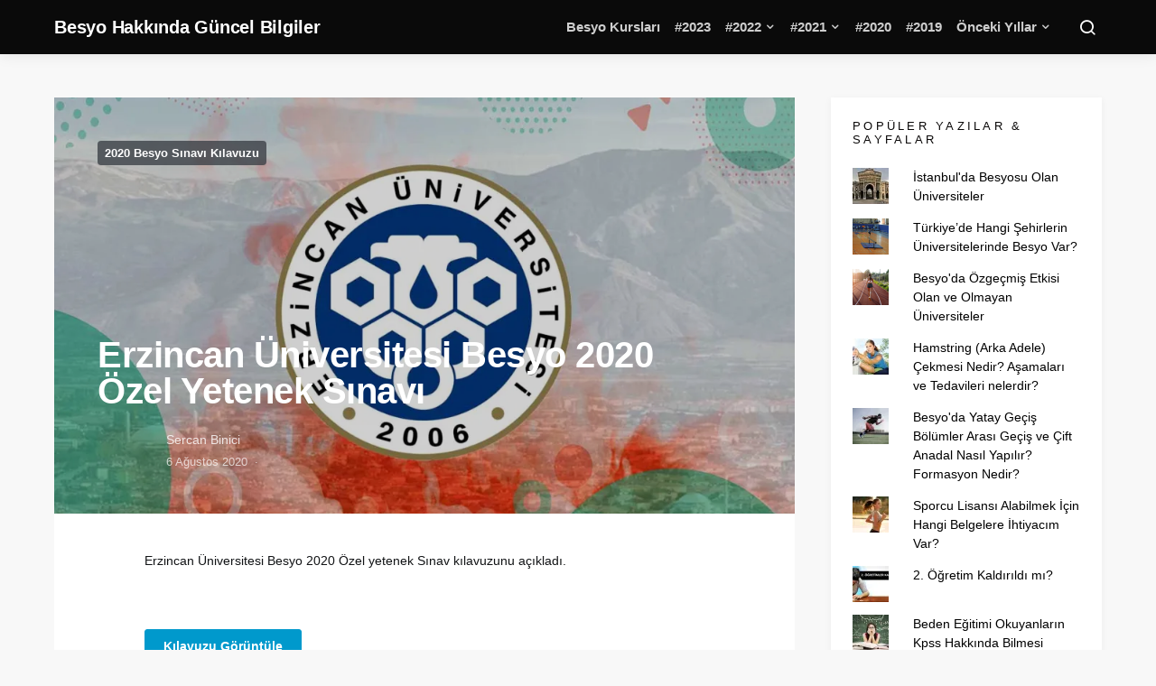

--- FILE ---
content_type: text/html; charset=UTF-8
request_url: https://besyocuyuz.com/erzincan-universitesi-besyo-2020-ozel-yetenek-sinavi/
body_size: 20912
content:
<!doctype html>
<html dir="ltr" lang="tr" prefix="og: https://ogp.me/ns#">
<head>
	<meta charset="UTF-8">
	<meta name="viewport" content="width=device-width, initial-scale=1">
	<link rel="profile" href="http://gmpg.org/xfn/11">

	<title>Erzincan Üniversitesi Besyo 2020 Özel Yetenek Sınavı | Besyo Hakkında Güncel Bilgiler</title>

		<!-- All in One SEO 4.4.8 - aioseo.com -->
		<meta name="description" content="Erzincan Üniversitesi Besyo 2020 Özel yetenek Sınav kılavuzunu açıkladı." />
		<meta name="robots" content="max-image-preview:large" />
		<meta name="google-site-verification" content="google-site-verification=bDI01Krcf2DSE0M5Ac0TMFmJMu1MV9DFXKCIwRSQAic" />
		<meta name="p:domain_verify" content="3d5a3d17f27cbe7b786ccdb27b4fb248" />
		<link rel="canonical" href="https://besyocuyuz.com/erzincan-universitesi-besyo-2020-ozel-yetenek-sinavi/" />
		<meta name="generator" content="All in One SEO (AIOSEO) 4.4.8" />
		<meta property="og:locale" content="tr_TR" />
		<meta property="og:site_name" content="Besyo Hakkında Güncel Bilgiler | TÜRKİYE&#039;NİN EN İYİ BESYO PLATFORMU" />
		<meta property="og:type" content="article" />
		<meta property="og:title" content="Erzincan Üniversitesi Besyo 2020 Özel Yetenek Sınavı | Besyo Hakkında Güncel Bilgiler" />
		<meta property="og:description" content="Erzincan Üniversitesi Besyo 2020 Özel yetenek Sınav kılavuzunu açıkladı." />
		<meta property="og:url" content="https://besyocuyuz.com/erzincan-universitesi-besyo-2020-ozel-yetenek-sinavi/" />
		<meta property="article:published_time" content="2020-08-06T16:13:39+00:00" />
		<meta property="article:modified_time" content="2020-08-06T16:13:39+00:00" />
		<meta property="article:publisher" content="https://www.facebook.com/besyo.parkurlari" />
		<meta name="twitter:card" content="summary_large_image" />
		<meta name="twitter:site" content="@besyocuyuzcom" />
		<meta name="twitter:title" content="Erzincan Üniversitesi Besyo 2020 Özel Yetenek Sınavı | Besyo Hakkında Güncel Bilgiler" />
		<meta name="twitter:description" content="Erzincan Üniversitesi Besyo 2020 Özel yetenek Sınav kılavuzunu açıkladı." />
		<meta name="twitter:creator" content="@besyocuyuzcom" />
		<script type="application/ld+json" class="aioseo-schema">
			{"@context":"https:\/\/schema.org","@graph":[{"@type":"BlogPosting","@id":"https:\/\/besyocuyuz.com\/erzincan-universitesi-besyo-2020-ozel-yetenek-sinavi\/#blogposting","name":"Erzincan \u00dcniversitesi Besyo 2020 \u00d6zel Yetenek S\u0131nav\u0131 | Besyo Hakk\u0131nda G\u00fcncel Bilgiler","headline":"Erzincan \u00dcniversitesi Besyo 2020 \u00d6zel Yetenek S\u0131nav\u0131","author":{"@id":"https:\/\/besyocuyuz.com\/author\/sercanbesyo\/#author"},"publisher":{"@id":"https:\/\/besyocuyuz.com\/#organization"},"image":{"@type":"ImageObject","url":"https:\/\/i0.wp.com\/besyocuyuz.com\/wp-content\/uploads\/2019\/07\/Erzincan-Binali-Yildirim-universitesi.jpg?fit=1240%2C800&ssl=1","width":1240,"height":800},"datePublished":"2020-08-06T16:13:39+03:00","dateModified":"2020-08-06T16:13:39+03:00","inLanguage":"tr-TR","mainEntityOfPage":{"@id":"https:\/\/besyocuyuz.com\/erzincan-universitesi-besyo-2020-ozel-yetenek-sinavi\/#webpage"},"isPartOf":{"@id":"https:\/\/besyocuyuz.com\/erzincan-universitesi-besyo-2020-ozel-yetenek-sinavi\/#webpage"},"articleSection":"2020 Besyo S\u0131nav\u0131 K\u0131lavuzu, 2020, besyo, Erzincan \u00dcniversitesi, k\u0131lavuz"},{"@type":"BreadcrumbList","@id":"https:\/\/besyocuyuz.com\/erzincan-universitesi-besyo-2020-ozel-yetenek-sinavi\/#breadcrumblist","itemListElement":[{"@type":"ListItem","@id":"https:\/\/besyocuyuz.com\/#listItem","position":1,"name":"Ev","item":"https:\/\/besyocuyuz.com\/","nextItem":"https:\/\/besyocuyuz.com\/erzincan-universitesi-besyo-2020-ozel-yetenek-sinavi\/#listItem"},{"@type":"ListItem","@id":"https:\/\/besyocuyuz.com\/erzincan-universitesi-besyo-2020-ozel-yetenek-sinavi\/#listItem","position":2,"name":"Erzincan \u00dcniversitesi Besyo 2020 \u00d6zel Yetenek S\u0131nav\u0131","previousItem":"https:\/\/besyocuyuz.com\/#listItem"}]},{"@type":"Organization","@id":"https:\/\/besyocuyuz.com\/#organization","name":"Besyo Hakk\u0131nda G\u00fcncel Bilgiler","url":"https:\/\/besyocuyuz.com\/","logo":{"@type":"ImageObject","url":"https:\/\/i0.wp.com\/besyocuyuz.com\/wp-content\/uploads\/2017\/01\/besyocuyuz2.png?fit=436%2C371&ssl=1","@id":"https:\/\/besyocuyuz.com\/erzincan-universitesi-besyo-2020-ozel-yetenek-sinavi\/#organizationLogo","width":436,"height":371},"image":{"@id":"https:\/\/besyocuyuz.com\/#organizationLogo"},"sameAs":["https:\/\/www.facebook.com\/besyo.parkurlari","https:\/\/twitter.com\/besyocuyuzcom","https:\/\/www.instagram.com\/besyocuyuzcom"]},{"@type":"Person","@id":"https:\/\/besyocuyuz.com\/author\/sercanbesyo\/#author","url":"https:\/\/besyocuyuz.com\/author\/sercanbesyo\/","name":"Sercan Binici"},{"@type":"WebPage","@id":"https:\/\/besyocuyuz.com\/erzincan-universitesi-besyo-2020-ozel-yetenek-sinavi\/#webpage","url":"https:\/\/besyocuyuz.com\/erzincan-universitesi-besyo-2020-ozel-yetenek-sinavi\/","name":"Erzincan \u00dcniversitesi Besyo 2020 \u00d6zel Yetenek S\u0131nav\u0131 | Besyo Hakk\u0131nda G\u00fcncel Bilgiler","description":"Erzincan \u00dcniversitesi Besyo 2020 \u00d6zel yetenek S\u0131nav k\u0131lavuzunu a\u00e7\u0131klad\u0131.","inLanguage":"tr-TR","isPartOf":{"@id":"https:\/\/besyocuyuz.com\/#website"},"breadcrumb":{"@id":"https:\/\/besyocuyuz.com\/erzincan-universitesi-besyo-2020-ozel-yetenek-sinavi\/#breadcrumblist"},"author":{"@id":"https:\/\/besyocuyuz.com\/author\/sercanbesyo\/#author"},"creator":{"@id":"https:\/\/besyocuyuz.com\/author\/sercanbesyo\/#author"},"image":{"@type":"ImageObject","url":"https:\/\/i0.wp.com\/besyocuyuz.com\/wp-content\/uploads\/2019\/07\/Erzincan-Binali-Yildirim-universitesi.jpg?fit=1240%2C800&ssl=1","@id":"https:\/\/besyocuyuz.com\/erzincan-universitesi-besyo-2020-ozel-yetenek-sinavi\/#mainImage","width":1240,"height":800},"primaryImageOfPage":{"@id":"https:\/\/besyocuyuz.com\/erzincan-universitesi-besyo-2020-ozel-yetenek-sinavi\/#mainImage"},"datePublished":"2020-08-06T16:13:39+03:00","dateModified":"2020-08-06T16:13:39+03:00"},{"@type":"WebSite","@id":"https:\/\/besyocuyuz.com\/#website","url":"https:\/\/besyocuyuz.com\/","name":"Besyo Hakk\u0131nda G\u00fcncel Bilgiler","alternateName":"Besyo Bilgi","description":"T\u00dcRK\u0130YE'N\u0130N EN \u0130Y\u0130 BESYO PLATFORMU","inLanguage":"tr-TR","publisher":{"@id":"https:\/\/besyocuyuz.com\/#organization"}}]}
		</script>
		<!-- All in One SEO -->

<link rel='dns-prefetch' href='//stats.wp.com' />
<link rel='dns-prefetch' href='//i0.wp.com' />
<link rel='dns-prefetch' href='//c0.wp.com' />
<link rel="alternate" type="application/rss+xml" title="Besyo Hakkında Güncel Bilgiler &raquo; akışı" href="https://besyocuyuz.com/feed/" />
<link rel="alternate" type="application/rss+xml" title="Besyo Hakkında Güncel Bilgiler &raquo; yorum akışı" href="https://besyocuyuz.com/comments/feed/" />
<link rel="alternate" type="application/rss+xml" title="Besyo Hakkında Güncel Bilgiler &raquo; Erzincan Üniversitesi Besyo 2020 Özel Yetenek Sınavı yorum akışı" href="https://besyocuyuz.com/erzincan-universitesi-besyo-2020-ozel-yetenek-sinavi/feed/" />
<link rel="alternate" title="oEmbed (JSON)" type="application/json+oembed" href="https://besyocuyuz.com/wp-json/oembed/1.0/embed?url=https%3A%2F%2Fbesyocuyuz.com%2Ferzincan-universitesi-besyo-2020-ozel-yetenek-sinavi%2F" />
<link rel="alternate" title="oEmbed (XML)" type="text/xml+oembed" href="https://besyocuyuz.com/wp-json/oembed/1.0/embed?url=https%3A%2F%2Fbesyocuyuz.com%2Ferzincan-universitesi-besyo-2020-ozel-yetenek-sinavi%2F&#038;format=xml" />
		<!-- This site uses the Google Analytics by MonsterInsights plugin v9.11.1 - Using Analytics tracking - https://www.monsterinsights.com/ -->
		<!-- Note: MonsterInsights is not currently configured on this site. The site owner needs to authenticate with Google Analytics in the MonsterInsights settings panel. -->
					<!-- No tracking code set -->
				<!-- / Google Analytics by MonsterInsights -->
		<style id='wp-img-auto-sizes-contain-inline-css'>
img:is([sizes=auto i],[sizes^="auto," i]){contain-intrinsic-size:3000px 1500px}
/*# sourceURL=wp-img-auto-sizes-contain-inline-css */
</style>
<link rel='stylesheet' id='fontawesome-browser-css' href='https://besyocuyuz.com/wp-content/plugins/listinghub/admin/files/css/fontawesome-browser.css?ver=6.9' media='all' />
<link rel='stylesheet' id='all-font-awesome-css' href='https://besyocuyuz.com/wp-content/plugins/listinghub/admin/files/css/fontawesome.css?ver=6.9' media='all' />
<style id='wp-emoji-styles-inline-css'>

	img.wp-smiley, img.emoji {
		display: inline !important;
		border: none !important;
		box-shadow: none !important;
		height: 1em !important;
		width: 1em !important;
		margin: 0 0.07em !important;
		vertical-align: -0.1em !important;
		background: none !important;
		padding: 0 !important;
	}
/*# sourceURL=wp-emoji-styles-inline-css */
</style>
<style id='wp-block-library-inline-css'>
:root{--wp-block-synced-color:#7a00df;--wp-block-synced-color--rgb:122,0,223;--wp-bound-block-color:var(--wp-block-synced-color);--wp-editor-canvas-background:#ddd;--wp-admin-theme-color:#007cba;--wp-admin-theme-color--rgb:0,124,186;--wp-admin-theme-color-darker-10:#006ba1;--wp-admin-theme-color-darker-10--rgb:0,107,160.5;--wp-admin-theme-color-darker-20:#005a87;--wp-admin-theme-color-darker-20--rgb:0,90,135;--wp-admin-border-width-focus:2px}@media (min-resolution:192dpi){:root{--wp-admin-border-width-focus:1.5px}}.wp-element-button{cursor:pointer}:root .has-very-light-gray-background-color{background-color:#eee}:root .has-very-dark-gray-background-color{background-color:#313131}:root .has-very-light-gray-color{color:#eee}:root .has-very-dark-gray-color{color:#313131}:root .has-vivid-green-cyan-to-vivid-cyan-blue-gradient-background{background:linear-gradient(135deg,#00d084,#0693e3)}:root .has-purple-crush-gradient-background{background:linear-gradient(135deg,#34e2e4,#4721fb 50%,#ab1dfe)}:root .has-hazy-dawn-gradient-background{background:linear-gradient(135deg,#faaca8,#dad0ec)}:root .has-subdued-olive-gradient-background{background:linear-gradient(135deg,#fafae1,#67a671)}:root .has-atomic-cream-gradient-background{background:linear-gradient(135deg,#fdd79a,#004a59)}:root .has-nightshade-gradient-background{background:linear-gradient(135deg,#330968,#31cdcf)}:root .has-midnight-gradient-background{background:linear-gradient(135deg,#020381,#2874fc)}:root{--wp--preset--font-size--normal:16px;--wp--preset--font-size--huge:42px}.has-regular-font-size{font-size:1em}.has-larger-font-size{font-size:2.625em}.has-normal-font-size{font-size:var(--wp--preset--font-size--normal)}.has-huge-font-size{font-size:var(--wp--preset--font-size--huge)}.has-text-align-center{text-align:center}.has-text-align-left{text-align:left}.has-text-align-right{text-align:right}.has-fit-text{white-space:nowrap!important}#end-resizable-editor-section{display:none}.aligncenter{clear:both}.items-justified-left{justify-content:flex-start}.items-justified-center{justify-content:center}.items-justified-right{justify-content:flex-end}.items-justified-space-between{justify-content:space-between}.screen-reader-text{border:0;clip-path:inset(50%);height:1px;margin:-1px;overflow:hidden;padding:0;position:absolute;width:1px;word-wrap:normal!important}.screen-reader-text:focus{background-color:#ddd;clip-path:none;color:#444;display:block;font-size:1em;height:auto;left:5px;line-height:normal;padding:15px 23px 14px;text-decoration:none;top:5px;width:auto;z-index:100000}html :where(.has-border-color){border-style:solid}html :where([style*=border-top-color]){border-top-style:solid}html :where([style*=border-right-color]){border-right-style:solid}html :where([style*=border-bottom-color]){border-bottom-style:solid}html :where([style*=border-left-color]){border-left-style:solid}html :where([style*=border-width]){border-style:solid}html :where([style*=border-top-width]){border-top-style:solid}html :where([style*=border-right-width]){border-right-style:solid}html :where([style*=border-bottom-width]){border-bottom-style:solid}html :where([style*=border-left-width]){border-left-style:solid}html :where(img[class*=wp-image-]){height:auto;max-width:100%}:where(figure){margin:0 0 1em}html :where(.is-position-sticky){--wp-admin--admin-bar--position-offset:var(--wp-admin--admin-bar--height,0px)}@media screen and (max-width:600px){html :where(.is-position-sticky){--wp-admin--admin-bar--position-offset:0px}}
.has-text-align-justify{text-align:justify;}

/*# sourceURL=wp-block-library-inline-css */
</style><style id='global-styles-inline-css'>
:root{--wp--preset--aspect-ratio--square: 1;--wp--preset--aspect-ratio--4-3: 4/3;--wp--preset--aspect-ratio--3-4: 3/4;--wp--preset--aspect-ratio--3-2: 3/2;--wp--preset--aspect-ratio--2-3: 2/3;--wp--preset--aspect-ratio--16-9: 16/9;--wp--preset--aspect-ratio--9-16: 9/16;--wp--preset--color--black: #000000;--wp--preset--color--cyan-bluish-gray: #abb8c3;--wp--preset--color--white: #ffffff;--wp--preset--color--pale-pink: #f78da7;--wp--preset--color--vivid-red: #cf2e2e;--wp--preset--color--luminous-vivid-orange: #ff6900;--wp--preset--color--luminous-vivid-amber: #fcb900;--wp--preset--color--light-green-cyan: #7bdcb5;--wp--preset--color--vivid-green-cyan: #00d084;--wp--preset--color--pale-cyan-blue: #8ed1fc;--wp--preset--color--vivid-cyan-blue: #0693e3;--wp--preset--color--vivid-purple: #9b51e0;--wp--preset--gradient--vivid-cyan-blue-to-vivid-purple: linear-gradient(135deg,rgb(6,147,227) 0%,rgb(155,81,224) 100%);--wp--preset--gradient--light-green-cyan-to-vivid-green-cyan: linear-gradient(135deg,rgb(122,220,180) 0%,rgb(0,208,130) 100%);--wp--preset--gradient--luminous-vivid-amber-to-luminous-vivid-orange: linear-gradient(135deg,rgb(252,185,0) 0%,rgb(255,105,0) 100%);--wp--preset--gradient--luminous-vivid-orange-to-vivid-red: linear-gradient(135deg,rgb(255,105,0) 0%,rgb(207,46,46) 100%);--wp--preset--gradient--very-light-gray-to-cyan-bluish-gray: linear-gradient(135deg,rgb(238,238,238) 0%,rgb(169,184,195) 100%);--wp--preset--gradient--cool-to-warm-spectrum: linear-gradient(135deg,rgb(74,234,220) 0%,rgb(151,120,209) 20%,rgb(207,42,186) 40%,rgb(238,44,130) 60%,rgb(251,105,98) 80%,rgb(254,248,76) 100%);--wp--preset--gradient--blush-light-purple: linear-gradient(135deg,rgb(255,206,236) 0%,rgb(152,150,240) 100%);--wp--preset--gradient--blush-bordeaux: linear-gradient(135deg,rgb(254,205,165) 0%,rgb(254,45,45) 50%,rgb(107,0,62) 100%);--wp--preset--gradient--luminous-dusk: linear-gradient(135deg,rgb(255,203,112) 0%,rgb(199,81,192) 50%,rgb(65,88,208) 100%);--wp--preset--gradient--pale-ocean: linear-gradient(135deg,rgb(255,245,203) 0%,rgb(182,227,212) 50%,rgb(51,167,181) 100%);--wp--preset--gradient--electric-grass: linear-gradient(135deg,rgb(202,248,128) 0%,rgb(113,206,126) 100%);--wp--preset--gradient--midnight: linear-gradient(135deg,rgb(2,3,129) 0%,rgb(40,116,252) 100%);--wp--preset--font-size--small: 13px;--wp--preset--font-size--medium: 20px;--wp--preset--font-size--large: 36px;--wp--preset--font-size--x-large: 42px;--wp--preset--spacing--20: 0.44rem;--wp--preset--spacing--30: 0.67rem;--wp--preset--spacing--40: 1rem;--wp--preset--spacing--50: 1.5rem;--wp--preset--spacing--60: 2.25rem;--wp--preset--spacing--70: 3.38rem;--wp--preset--spacing--80: 5.06rem;--wp--preset--shadow--natural: 6px 6px 9px rgba(0, 0, 0, 0.2);--wp--preset--shadow--deep: 12px 12px 50px rgba(0, 0, 0, 0.4);--wp--preset--shadow--sharp: 6px 6px 0px rgba(0, 0, 0, 0.2);--wp--preset--shadow--outlined: 6px 6px 0px -3px rgb(255, 255, 255), 6px 6px rgb(0, 0, 0);--wp--preset--shadow--crisp: 6px 6px 0px rgb(0, 0, 0);}:where(.is-layout-flex){gap: 0.5em;}:where(.is-layout-grid){gap: 0.5em;}body .is-layout-flex{display: flex;}.is-layout-flex{flex-wrap: wrap;align-items: center;}.is-layout-flex > :is(*, div){margin: 0;}body .is-layout-grid{display: grid;}.is-layout-grid > :is(*, div){margin: 0;}:where(.wp-block-columns.is-layout-flex){gap: 2em;}:where(.wp-block-columns.is-layout-grid){gap: 2em;}:where(.wp-block-post-template.is-layout-flex){gap: 1.25em;}:where(.wp-block-post-template.is-layout-grid){gap: 1.25em;}.has-black-color{color: var(--wp--preset--color--black) !important;}.has-cyan-bluish-gray-color{color: var(--wp--preset--color--cyan-bluish-gray) !important;}.has-white-color{color: var(--wp--preset--color--white) !important;}.has-pale-pink-color{color: var(--wp--preset--color--pale-pink) !important;}.has-vivid-red-color{color: var(--wp--preset--color--vivid-red) !important;}.has-luminous-vivid-orange-color{color: var(--wp--preset--color--luminous-vivid-orange) !important;}.has-luminous-vivid-amber-color{color: var(--wp--preset--color--luminous-vivid-amber) !important;}.has-light-green-cyan-color{color: var(--wp--preset--color--light-green-cyan) !important;}.has-vivid-green-cyan-color{color: var(--wp--preset--color--vivid-green-cyan) !important;}.has-pale-cyan-blue-color{color: var(--wp--preset--color--pale-cyan-blue) !important;}.has-vivid-cyan-blue-color{color: var(--wp--preset--color--vivid-cyan-blue) !important;}.has-vivid-purple-color{color: var(--wp--preset--color--vivid-purple) !important;}.has-black-background-color{background-color: var(--wp--preset--color--black) !important;}.has-cyan-bluish-gray-background-color{background-color: var(--wp--preset--color--cyan-bluish-gray) !important;}.has-white-background-color{background-color: var(--wp--preset--color--white) !important;}.has-pale-pink-background-color{background-color: var(--wp--preset--color--pale-pink) !important;}.has-vivid-red-background-color{background-color: var(--wp--preset--color--vivid-red) !important;}.has-luminous-vivid-orange-background-color{background-color: var(--wp--preset--color--luminous-vivid-orange) !important;}.has-luminous-vivid-amber-background-color{background-color: var(--wp--preset--color--luminous-vivid-amber) !important;}.has-light-green-cyan-background-color{background-color: var(--wp--preset--color--light-green-cyan) !important;}.has-vivid-green-cyan-background-color{background-color: var(--wp--preset--color--vivid-green-cyan) !important;}.has-pale-cyan-blue-background-color{background-color: var(--wp--preset--color--pale-cyan-blue) !important;}.has-vivid-cyan-blue-background-color{background-color: var(--wp--preset--color--vivid-cyan-blue) !important;}.has-vivid-purple-background-color{background-color: var(--wp--preset--color--vivid-purple) !important;}.has-black-border-color{border-color: var(--wp--preset--color--black) !important;}.has-cyan-bluish-gray-border-color{border-color: var(--wp--preset--color--cyan-bluish-gray) !important;}.has-white-border-color{border-color: var(--wp--preset--color--white) !important;}.has-pale-pink-border-color{border-color: var(--wp--preset--color--pale-pink) !important;}.has-vivid-red-border-color{border-color: var(--wp--preset--color--vivid-red) !important;}.has-luminous-vivid-orange-border-color{border-color: var(--wp--preset--color--luminous-vivid-orange) !important;}.has-luminous-vivid-amber-border-color{border-color: var(--wp--preset--color--luminous-vivid-amber) !important;}.has-light-green-cyan-border-color{border-color: var(--wp--preset--color--light-green-cyan) !important;}.has-vivid-green-cyan-border-color{border-color: var(--wp--preset--color--vivid-green-cyan) !important;}.has-pale-cyan-blue-border-color{border-color: var(--wp--preset--color--pale-cyan-blue) !important;}.has-vivid-cyan-blue-border-color{border-color: var(--wp--preset--color--vivid-cyan-blue) !important;}.has-vivid-purple-border-color{border-color: var(--wp--preset--color--vivid-purple) !important;}.has-vivid-cyan-blue-to-vivid-purple-gradient-background{background: var(--wp--preset--gradient--vivid-cyan-blue-to-vivid-purple) !important;}.has-light-green-cyan-to-vivid-green-cyan-gradient-background{background: var(--wp--preset--gradient--light-green-cyan-to-vivid-green-cyan) !important;}.has-luminous-vivid-amber-to-luminous-vivid-orange-gradient-background{background: var(--wp--preset--gradient--luminous-vivid-amber-to-luminous-vivid-orange) !important;}.has-luminous-vivid-orange-to-vivid-red-gradient-background{background: var(--wp--preset--gradient--luminous-vivid-orange-to-vivid-red) !important;}.has-very-light-gray-to-cyan-bluish-gray-gradient-background{background: var(--wp--preset--gradient--very-light-gray-to-cyan-bluish-gray) !important;}.has-cool-to-warm-spectrum-gradient-background{background: var(--wp--preset--gradient--cool-to-warm-spectrum) !important;}.has-blush-light-purple-gradient-background{background: var(--wp--preset--gradient--blush-light-purple) !important;}.has-blush-bordeaux-gradient-background{background: var(--wp--preset--gradient--blush-bordeaux) !important;}.has-luminous-dusk-gradient-background{background: var(--wp--preset--gradient--luminous-dusk) !important;}.has-pale-ocean-gradient-background{background: var(--wp--preset--gradient--pale-ocean) !important;}.has-electric-grass-gradient-background{background: var(--wp--preset--gradient--electric-grass) !important;}.has-midnight-gradient-background{background: var(--wp--preset--gradient--midnight) !important;}.has-small-font-size{font-size: var(--wp--preset--font-size--small) !important;}.has-medium-font-size{font-size: var(--wp--preset--font-size--medium) !important;}.has-large-font-size{font-size: var(--wp--preset--font-size--large) !important;}.has-x-large-font-size{font-size: var(--wp--preset--font-size--x-large) !important;}
/*# sourceURL=global-styles-inline-css */
</style>

<style id='classic-theme-styles-inline-css'>
/*! This file is auto-generated */
.wp-block-button__link{color:#fff;background-color:#32373c;border-radius:9999px;box-shadow:none;text-decoration:none;padding:calc(.667em + 2px) calc(1.333em + 2px);font-size:1.125em}.wp-block-file__button{background:#32373c;color:#fff;text-decoration:none}
/*# sourceURL=/wp-includes/css/classic-themes.min.css */
</style>
<link rel='stylesheet' id='anthemes_shortcode_styles-css' href='https://besyocuyuz.com/wp-content/plugins/anthemes-shortcodes/includes/css/anthemes-shortcodes.css?ver=6.9' media='all' />
<link rel='stylesheet' id='csco-styles-css' href='https://besyocuyuz.com/wp-content/themes/expertly/style.css?ver=1.8.6' media='all' />
<style id='csco-styles-inline-css'>
a:hover, .entry-content a, .must-log-in a, .meta-category a, blockquote:before, .navbar-nav li.current-menu-ancestor > a, li.current-menu-item > a, li.cs-mega-menu-child.active-item > a, .cs-bg-dark.navbar-primary .navbar-nav ul li.current-menu-ancestor > a, .cs-bg-dark.navbar-primary .navbar-nav ul li.current-menu-item > a, .cs-bg-dark.navbar-primary .navbar-nav li.cs-mega-menu-child.active-item > a{color:#01ca6c;}button, .button, input[type="button"], input[type="reset"], input[type="submit"], .wp-block-button .wp-block-button__link:not(.has-background), .toggle-search.toggle-close, .offcanvas-header .toggle-offcanvas, .cs-overlay .post-categories a:hover, .post-format-icon > a:hover, .entry-more-button .entry-more:hover, .cs-list-articles > li > a:hover:before, .pk-badge-primary, .pk-bg-primary, .pk-button-primary, .pk-button-primary:hover, h2.pk-heading-numbered:before{background-color:#01ca6c;}.cs-overlay .cs-overlay-background:after, .pk-bg-overlay, .pk-zoom-icon-popup:after{background-color:rgba(0,0,0,0.25);}.navbar-primary, .offcanvas-header{background-color:#0a0a0a;}.site-footer{background-color:#0a0a0a;}body{font-family:-apple-system, BlinkMacSystemFont, "Segoe UI", Roboto, Oxygen-Sans, Ubuntu, Cantarell, "Helvetica Neue", sans-serif;font-size:.875rem;font-weight:400;}.cs-font-primary, button, .button, input[type="button"], input[type="reset"], input[type="submit"], .no-comments, .text-action, .cs-link-more, .cs-nav-link, .share-total, .post-categories a, .post-meta a, .nav-links, .comment-reply-link, .post-tags a, .read-more, .navigation.pagination .nav-links > span, .navigation.pagination .nav-links > a, .pk-font-primary{font-family:-apple-system, BlinkMacSystemFont, "Segoe UI", Roboto, Oxygen-Sans, Ubuntu, Cantarell, "Helvetica Neue", sans-serif;font-weight:700;text-transform:none;}label, .cs-font-secondary, .post-meta, .archive-count, .page-subtitle, .site-description, figcaption, .wp-block-image figcaption, .wp-block-audio figcaption, .wp-block-embed figcaption, .wp-block-pullquote cite, .wp-block-pullquote footer, .wp-block-pullquote .wp-block-pullquote__citation, .post-format-icon, .comment-metadata, .says, .logged-in-as, .must-log-in, .wp-caption-text, blockquote cite, .wp-block-quote cite, div[class*="meta-"], span[class*="meta-"], small, .cs-breadcrumbs, .cs-homepage-category-count, .pk-font-secondary{font-family:-apple-system, BlinkMacSystemFont, "Segoe UI", Roboto, Oxygen-Sans, Ubuntu, Cantarell, "Helvetica Neue", sans-serif;font-size:0.813rem;font-weight:400;text-transform:none;}.entry .entry-content{font-family:inherit;font-size:inherit;font-weight:inherit;letter-spacing:inherit;}h1, h2, h3, h4, h5, h6, .h1, .h2, .h3, .h4, .h5, .h6, .site-title, .comment-author .fn, blockquote, .wp-block-quote, .wp-block-cover .wp-block-cover-image-text, .wp-block-cover .wp-block-cover-text, .wp-block-cover h2, .wp-block-cover-image .wp-block-cover-image-text, .wp-block-cover-image .wp-block-cover-text, .wp-block-cover-image h2, .wp-block-pullquote p, p.has-drop-cap:not(:focus):first-letter, .pk-font-heading{font-family:-apple-system, BlinkMacSystemFont, "Segoe UI", Roboto, Oxygen-Sans, Ubuntu, Cantarell, "Helvetica Neue", sans-serif;font-weight:700;letter-spacing:-0.0125em;text-transform:none;}.title-block, .pk-font-block{font-family:-apple-system, BlinkMacSystemFont, "Segoe UI", Roboto, Oxygen-Sans, Ubuntu, Cantarell, "Helvetica Neue", sans-serif;font-size:0.813rem;font-weight:300;letter-spacing:0.25em;text-transform:uppercase;color:#0a0808;}.navbar-nav > li > a, .cs-mega-menu-child > a, .widget_archive li, .widget_categories li, .widget_meta li a, .widget_nav_menu .menu > li > a, .widget_pages .page_item a{font-family:-apple-system, BlinkMacSystemFont, "Segoe UI", Roboto, Oxygen-Sans, Ubuntu, Cantarell, "Helvetica Neue", sans-serif;font-size:0.875rem;font-weight:700;text-transform:none;}.navbar-nav .sub-menu > li > a, .widget_categories .children li a, .widget_nav_menu .sub-menu > li > a{font-family:-apple-system, BlinkMacSystemFont, "Segoe UI", Roboto, Oxygen-Sans, Ubuntu, Cantarell, "Helvetica Neue", sans-serif;font-size:0.875rem;font-weight:400;text-transform:none;}.section-hero .cs-overlay-background img{opacity:0.6;}.section-hero{background-color:#0a0a0a;}button, input[type="button"], input[type="reset"], input[type="submit"], .button, .cs-input-group input[type="search"], .pk-button, .pk-input-group input[type="text"], .pk-scroll-to-top, .cs-overlay .post-categories a, .search-form, .cs-input-group, .pk-input-group, .pk-subscribe-form-wrap form, .widget .pk-subscribe-form-wrap.pk-subscribe-with-bg input[type="text"], .post-header .pk-share-buttons-wrap .pk-share-buttons-link, .pk-share-buttons-after-content .pk-share-buttons-link, .pk-dropcap-borders:first-letter, .pk-dropcap-bg-inverse:first-letter, .pk-dropcap-bg-light:first-letter{border-radius:TÜRKİYE&#039;NİN EN İYİ BESYO PLATFORMU;}@media (min-width: 1020px){.section-hero{min-height:600px;}}
/*# sourceURL=csco-styles-inline-css */
</style>
<link rel='stylesheet' id='jetpack_css-css' href='https://c0.wp.com/p/jetpack/13.1.4/css/jetpack.css' media='all' />
<script src="https://c0.wp.com/c/6.9/wp-includes/js/jquery/jquery.min.js" id="jquery-core-js"></script>
<script src="https://c0.wp.com/c/6.9/wp-includes/js/jquery/jquery-migrate.min.js" id="jquery-migrate-js"></script>
<script id="listinghub-dynamic-color-js-extra">
var listinghub_color = {"ajaxurl":"https://besyocuyuz.com/wp-admin/admin-ajax.php","big_button":"#ff0a0a","small_button":"#0e811c","button_font":"#ffffff","button_small_font":"#ffffff","title_color":"#5b5b5b","content_font_color":"#66789c","icon_color":"#5b5b5b","max_border_color":"#e0e6f7"};
var listinghub_color = {"ajaxurl":"https://besyocuyuz.com/wp-admin/admin-ajax.php","big_button":"#ff0a0a","small_button":"#0e811c","button_font":"#ffffff","button_small_font":"#ffffff","title_color":"#5b5b5b","content_font_color":"#66789c","icon_color":"#5b5b5b","max_border_color":"#e0e6f7"};
//# sourceURL=listinghub-dynamic-color-js-extra
</script>
<script src="https://besyocuyuz.com/wp-content/plugins/listinghub/admin/files/js/dynamic-color.js?ver=6.9" id="listinghub-dynamic-color-js"></script>
<link rel="https://api.w.org/" href="https://besyocuyuz.com/wp-json/" /><link rel="alternate" title="JSON" type="application/json" href="https://besyocuyuz.com/wp-json/wp/v2/posts/52965" /><link rel="EditURI" type="application/rsd+xml" title="RSD" href="https://besyocuyuz.com/xmlrpc.php?rsd" />
<meta name="generator" content="WordPress 6.9" />
<link rel='shortlink' href='https://besyocuyuz.com/?p=52965' />
	<style>img#wpstats{display:none}</style>
		<link rel="icon" href="https://i0.wp.com/besyocuyuz.com/wp-content/uploads/2023/09/cropped-Beats_Electronics_logo.svg.png?fit=32%2C32&#038;ssl=1" sizes="32x32" />
<link rel="icon" href="https://i0.wp.com/besyocuyuz.com/wp-content/uploads/2023/09/cropped-Beats_Electronics_logo.svg.png?fit=192%2C192&#038;ssl=1" sizes="192x192" />
<link rel="apple-touch-icon" href="https://i0.wp.com/besyocuyuz.com/wp-content/uploads/2023/09/cropped-Beats_Electronics_logo.svg.png?fit=180%2C180&#038;ssl=1" />
<meta name="msapplication-TileImage" content="https://i0.wp.com/besyocuyuz.com/wp-content/uploads/2023/09/cropped-Beats_Electronics_logo.svg.png?fit=270%2C270&#038;ssl=1" />
		<style id="wp-custom-css">
			body{    font-family: 'Open Sans', sans-serif !important}


#comments{display:none}


.ajax-navigation button{background-color: #dd3333 !important}

.navbar-wrap{
  background-color: #0a0a0a;
}
.meta-comments{display:none !important}

.pk-social-links-template-nav .pk-social-links-icon{
  color: rgba(255, 255, 255, 0.6);
}
.navbar-primary .pk-social-links-count{
  color: rgba(255, 255, 255, 0.75);
}

.site-footer{background:#000}
.site-info .footer-copyright {
  color: #999;
}
.toggle-search i{color:#fff}

.post-subscribe {

  display: none;
}

.meta-author{

  display: none !important
}
.pk-social-links-item {
  padding: 1rem .5rem !important;
}

.navbar .navbar-brand img{width:50px;height:50px}

.navbar-text.site-description{font-size:13px;color:rgba(255, 255, 255, 0.75)}

.navbar-primary .navbar-nav > li > a {
  font-size: 15px;
  font-weight: 700;
	color:rgba(255, 255, 255, 0.8)
}

.section-category-posts .cs-bg-dark .entry-title a{color:#fff !important}

#primary .entry-title{font-weight:700}

#primary .entry-excerpt{font-size:15px}
#primary .entry-title a{color: #6c757d;font-size:26px;line-height:34px}

.sidebar .widget {
  box-shadow: 0 2px 8px 0 #0000000d;
  background: #fff;
  padding: 24px;
}

.sidebar-area .pk-twitter-default {
  padding: 0;
}

.pk-color-secondary {
  --pk-secondary-color: #555;
}
.toggle-offcanvas i{color:#fff}
.offcanvas-header .toggle-offcanvas{
  background-color: #d33;
}

.site-footer{padding:20px 0}
.footer-title{display:none}

.cs-bg-dark .footer-copyright a {
  text-decoration: none;
  color: #222;
  margin-left: 5px;
}
.site-info .footer-copyright{margin-top:0}

.archive-main{padding-top:0}
.simplebtn.gold {
  color: #000;
}

.widget_text h5{
  font-size: 17px;
  color: #6c757d;
  letter-spacing: 0;
}
.widget_recent_comments h5{
  font-size: 17px;
  color: #6c757d;
  letter-spacing: 0;
}

.home .archive-main {
  padding-top: 24px !important
}
.cs-input-group button{margin:0}		</style>
		</head>

<body class="wp-singular post-template-default single single-post postid-52965 single-format-standard wp-custom-logo wp-embed-responsive wp-theme-expertly cs-page-layout-right sidebar-enabled sidebar-right headings-medium navbar-sticky-enabled navbar-smart-enabled sticky-sidebar-enabled stick-last post-sidebar-disabled block-align-enabled">

	<div class="site-overlay"></div>

	<div class="offcanvas">

		<div class="offcanvas-header cs-bg-dark">

			
			<nav class="navbar navbar-offcanvas">

									<a class="offcanvas-brand site-title" href="https://besyocuyuz.com/" rel="home">Besyo Hakkında Güncel Bilgiler</a>
					
				<button type="button" class="toggle-offcanvas button-round">
					<i class="cs-icon cs-icon-x"></i>
				</button>

			</nav>

			
		</div>

		<aside class="offcanvas-sidebar">
			<div class="offcanvas-inner">
				<div class="widget widget_nav_menu cs-d-lg-none"><div class="menu-menu-container"><ul id="menu-menu" class="menu"><li id="menu-item-56504" class="menu-item menu-item-type-post_type_archive menu-item-object-besyokursu menu-item-56504"><a href="https://besyocuyuz.com/besyokursu/">Besyo Kursları</a></li>
<li id="menu-item-55795" class="menu-item menu-item-type-taxonomy menu-item-object-category menu-item-55795"><a href="https://besyocuyuz.com/category/2023-kilavuz/">#2023</a></li>
<li id="menu-item-55667" class="menu-item menu-item-type-custom menu-item-object-custom menu-item-has-children menu-item-55667"><a href="#">#2022</a>
<ul class="sub-menu">
	<li id="menu-item-55679" class="menu-item menu-item-type-taxonomy menu-item-object-category menu-item-55679"><a href="https://besyocuyuz.com/category/2022-besyo-kilavuz/">2022 Besyo Kılavuz</a></li>
	<li id="menu-item-55680" class="menu-item menu-item-type-taxonomy menu-item-object-category menu-item-55680"><a href="https://besyocuyuz.com/category/2022-besyo-sonuc/">2022 Besyo Sonuç</a></li>
</ul>
</li>
<li id="menu-item-55681" class="menu-item menu-item-type-custom menu-item-object-custom menu-item-has-children menu-item-55681"><a href="#">#2021</a>
<ul class="sub-menu">
	<li id="menu-item-55682" class="menu-item menu-item-type-taxonomy menu-item-object-category menu-item-55682"><a href="https://besyocuyuz.com/category/2021-yetenek-sinavi/">2021 Kılavuz</a></li>
	<li id="menu-item-55683" class="menu-item menu-item-type-taxonomy menu-item-object-category menu-item-55683"><a href="https://besyocuyuz.com/category/2021-sonuc/">2021 Sonuç</a></li>
</ul>
</li>
<li id="menu-item-55684" class="menu-item menu-item-type-taxonomy menu-item-object-category current-post-ancestor current-menu-parent current-post-parent menu-item-55684"><a href="https://besyocuyuz.com/category/2020-besyo-sinavi-kilavuzu/">#2020</a></li>
<li id="menu-item-55685" class="menu-item menu-item-type-taxonomy menu-item-object-category menu-item-55685"><a href="https://besyocuyuz.com/category/besyo2019/">#2019</a></li>
<li id="menu-item-55686" class="menu-item menu-item-type-custom menu-item-object-custom menu-item-has-children menu-item-55686"><a href="#">Önceki Yıllar</a>
<ul class="sub-menu">
	<li id="menu-item-55687" class="menu-item menu-item-type-custom menu-item-object-custom menu-item-has-children menu-item-55687"><a href="#">2018</a>
	<ul class="sub-menu">
		<li id="menu-item-55692" class="menu-item menu-item-type-taxonomy menu-item-object-category menu-item-55692"><a href="https://besyocuyuz.com/category/2018-besyo-kilavuz/">2018 Besyo Kılavuz</a></li>
		<li id="menu-item-55693" class="menu-item menu-item-type-taxonomy menu-item-object-category menu-item-55693"><a href="https://besyocuyuz.com/category/2018-besyo-sonuclar/">2018 Besyo Sonuçlar</a></li>
	</ul>
</li>
	<li id="menu-item-55688" class="menu-item menu-item-type-custom menu-item-object-custom menu-item-has-children menu-item-55688"><a href="#">2017</a>
	<ul class="sub-menu">
		<li id="menu-item-55694" class="menu-item menu-item-type-taxonomy menu-item-object-category menu-item-55694"><a href="https://besyocuyuz.com/category/2017-ozel-yetenek-sinavi-kilavuzlari/">2017 Özel Yetenek Sınavı Kılavuzları</a></li>
		<li id="menu-item-55695" class="menu-item menu-item-type-taxonomy menu-item-object-category menu-item-55695"><a href="https://besyocuyuz.com/category/2017-yetenek-sinavi-sonuclari/">2017 Yetenek Sınavı Sonuçları</a></li>
		<li id="menu-item-55696" class="menu-item menu-item-type-taxonomy menu-item-object-category menu-item-55696"><a href="https://besyocuyuz.com/category/2017-video-analiz/">2017 Video Analiz</a></li>
	</ul>
</li>
	<li id="menu-item-55689" class="menu-item menu-item-type-custom menu-item-object-custom menu-item-has-children menu-item-55689"><a href="#">2016</a>
	<ul class="sub-menu">
		<li id="menu-item-55697" class="menu-item menu-item-type-taxonomy menu-item-object-category menu-item-55697"><a href="https://besyocuyuz.com/category/2016-yetenek-sinavi/">2016 Yetenek Sınavı Kılavuzları</a></li>
		<li id="menu-item-55698" class="menu-item menu-item-type-taxonomy menu-item-object-category menu-item-55698"><a href="https://besyocuyuz.com/category/2016-yetenek-sinavi-sonuclari/">2016 Yetenek Sınavı Sonuçları</a></li>
		<li id="menu-item-55699" class="menu-item menu-item-type-taxonomy menu-item-object-category menu-item-55699"><a href="https://besyocuyuz.com/category/2016-spor-bilimleri-video-analiz/">2016 Spor Bilimleri Video Analiz</a></li>
		<li id="menu-item-55702" class="menu-item menu-item-type-taxonomy menu-item-object-category menu-item-55702"><a href="https://besyocuyuz.com/category/2016-kilavuz-ozetleri/">2016 Kapsamlı Kılavuz Özetleri</a></li>
	</ul>
</li>
	<li id="menu-item-55690" class="menu-item menu-item-type-custom menu-item-object-custom menu-item-has-children menu-item-55690"><a href="#">2015</a>
	<ul class="sub-menu">
		<li id="menu-item-55700" class="menu-item menu-item-type-taxonomy menu-item-object-category menu-item-55700"><a href="https://besyocuyuz.com/category/2015-yetenek-sinavi/">2015 Yetenek Sınavı Kılavuzları</a></li>
		<li id="menu-item-55701" class="menu-item menu-item-type-taxonomy menu-item-object-category menu-item-55701"><a href="https://besyocuyuz.com/category/2015-yetenek-sinavi-sonuclari/">2015 Yetenek Sınavı Sonuçları</a></li>
	</ul>
</li>
	<li id="menu-item-55691" class="menu-item menu-item-type-custom menu-item-object-custom menu-item-has-children menu-item-55691"><a href="#">2014</a>
	<ul class="sub-menu">
		<li id="menu-item-55703" class="menu-item menu-item-type-taxonomy menu-item-object-category menu-item-55703"><a href="https://besyocuyuz.com/category/besyosinavi/">2014 Özel Yetenek Sınavı</a></li>
		<li id="menu-item-55704" class="menu-item menu-item-type-taxonomy menu-item-object-category menu-item-55704"><a href="https://besyocuyuz.com/category/2014-besyo-sonuclari/">2014 Besyo Sonuçları</a></li>
	</ul>
</li>
</ul>
</li>
</ul></div></div>
							</div>
		</aside>
	</div>
	
<div id="page" class="site">

	
	<div class="site-inner">

		
		<header id="masthead" class="site-header">

			
			
			<nav class="navbar navbar-primary cs-bg-dark">

				
				<div class="navbar-wrap">

					<div class="navbar-container">

						<div class="navbar-content">

							
															<button type="button" class="toggle-offcanvas">
									<i class="cs-icon cs-icon-menu"></i>
								</button>
							
															<a class="navbar-brand site-title" href="https://besyocuyuz.com/" rel="home">Besyo Hakkında Güncel Bilgiler</a>
																<p class="navbar-text site-description">TÜRKİYE&#039;NİN EN İYİ BESYO PLATFORMU</p>
								
							<ul id="menu-menu-1" class="navbar-nav"><li class="menu-item menu-item-type-post_type_archive menu-item-object-besyokursu menu-item-56504"><a href="https://besyocuyuz.com/besyokursu/">Besyo Kursları</a></li>
<li class="menu-item menu-item-type-taxonomy menu-item-object-category menu-item-55795"><a href="https://besyocuyuz.com/category/2023-kilavuz/">#2023</a></li>
<li class="menu-item menu-item-type-custom menu-item-object-custom menu-item-has-children menu-item-55667"><a href="#">#2022</a>
<ul class="sub-menu">
	<li class="menu-item menu-item-type-taxonomy menu-item-object-category menu-item-55679"><a href="https://besyocuyuz.com/category/2022-besyo-kilavuz/">2022 Besyo Kılavuz</a></li>
	<li class="menu-item menu-item-type-taxonomy menu-item-object-category menu-item-55680"><a href="https://besyocuyuz.com/category/2022-besyo-sonuc/">2022 Besyo Sonuç</a></li>
</ul>
</li>
<li class="menu-item menu-item-type-custom menu-item-object-custom menu-item-has-children menu-item-55681"><a href="#">#2021</a>
<ul class="sub-menu">
	<li class="menu-item menu-item-type-taxonomy menu-item-object-category menu-item-55682"><a href="https://besyocuyuz.com/category/2021-yetenek-sinavi/">2021 Kılavuz</a></li>
	<li class="menu-item menu-item-type-taxonomy menu-item-object-category menu-item-55683"><a href="https://besyocuyuz.com/category/2021-sonuc/">2021 Sonuç</a></li>
</ul>
</li>
<li class="menu-item menu-item-type-taxonomy menu-item-object-category current-post-ancestor current-menu-parent current-post-parent menu-item-55684"><a href="https://besyocuyuz.com/category/2020-besyo-sinavi-kilavuzu/">#2020</a></li>
<li class="menu-item menu-item-type-taxonomy menu-item-object-category menu-item-55685"><a href="https://besyocuyuz.com/category/besyo2019/">#2019</a></li>
<li class="menu-item menu-item-type-custom menu-item-object-custom menu-item-has-children menu-item-55686"><a href="#">Önceki Yıllar</a>
<ul class="sub-menu">
	<li class="menu-item menu-item-type-custom menu-item-object-custom menu-item-has-children menu-item-55687"><a href="#">2018</a>
	<ul class="sub-menu">
		<li class="menu-item menu-item-type-taxonomy menu-item-object-category menu-item-55692"><a href="https://besyocuyuz.com/category/2018-besyo-kilavuz/">2018 Besyo Kılavuz</a></li>
		<li class="menu-item menu-item-type-taxonomy menu-item-object-category menu-item-55693"><a href="https://besyocuyuz.com/category/2018-besyo-sonuclar/">2018 Besyo Sonuçlar</a></li>
	</ul>
</li>
	<li class="menu-item menu-item-type-custom menu-item-object-custom menu-item-has-children menu-item-55688"><a href="#">2017</a>
	<ul class="sub-menu">
		<li class="menu-item menu-item-type-taxonomy menu-item-object-category menu-item-55694"><a href="https://besyocuyuz.com/category/2017-ozel-yetenek-sinavi-kilavuzlari/">2017 Özel Yetenek Sınavı Kılavuzları</a></li>
		<li class="menu-item menu-item-type-taxonomy menu-item-object-category menu-item-55695"><a href="https://besyocuyuz.com/category/2017-yetenek-sinavi-sonuclari/">2017 Yetenek Sınavı Sonuçları</a></li>
		<li class="menu-item menu-item-type-taxonomy menu-item-object-category menu-item-55696"><a href="https://besyocuyuz.com/category/2017-video-analiz/">2017 Video Analiz</a></li>
	</ul>
</li>
	<li class="menu-item menu-item-type-custom menu-item-object-custom menu-item-has-children menu-item-55689"><a href="#">2016</a>
	<ul class="sub-menu">
		<li class="menu-item menu-item-type-taxonomy menu-item-object-category menu-item-55697"><a href="https://besyocuyuz.com/category/2016-yetenek-sinavi/">2016 Yetenek Sınavı Kılavuzları</a></li>
		<li class="menu-item menu-item-type-taxonomy menu-item-object-category menu-item-55698"><a href="https://besyocuyuz.com/category/2016-yetenek-sinavi-sonuclari/">2016 Yetenek Sınavı Sonuçları</a></li>
		<li class="menu-item menu-item-type-taxonomy menu-item-object-category menu-item-55699"><a href="https://besyocuyuz.com/category/2016-spor-bilimleri-video-analiz/">2016 Spor Bilimleri Video Analiz</a></li>
		<li class="menu-item menu-item-type-taxonomy menu-item-object-category menu-item-55702"><a href="https://besyocuyuz.com/category/2016-kilavuz-ozetleri/">2016 Kapsamlı Kılavuz Özetleri</a></li>
	</ul>
</li>
	<li class="menu-item menu-item-type-custom menu-item-object-custom menu-item-has-children menu-item-55690"><a href="#">2015</a>
	<ul class="sub-menu">
		<li class="menu-item menu-item-type-taxonomy menu-item-object-category menu-item-55700"><a href="https://besyocuyuz.com/category/2015-yetenek-sinavi/">2015 Yetenek Sınavı Kılavuzları</a></li>
		<li class="menu-item menu-item-type-taxonomy menu-item-object-category menu-item-55701"><a href="https://besyocuyuz.com/category/2015-yetenek-sinavi-sonuclari/">2015 Yetenek Sınavı Sonuçları</a></li>
	</ul>
</li>
	<li class="menu-item menu-item-type-custom menu-item-object-custom menu-item-has-children menu-item-55691"><a href="#">2014</a>
	<ul class="sub-menu">
		<li class="menu-item menu-item-type-taxonomy menu-item-object-category menu-item-55703"><a href="https://besyocuyuz.com/category/besyosinavi/">2014 Özel Yetenek Sınavı</a></li>
		<li class="menu-item menu-item-type-taxonomy menu-item-object-category menu-item-55704"><a href="https://besyocuyuz.com/category/2014-besyo-sonuclari/">2014 Besyo Sonuçları</a></li>
	</ul>
</li>
</ul>
</li>
</ul>
									<button type="button" class="toggle-search">
			<i class="cs-icon cs-icon-search"></i>
		</button>
		
						</div><!-- .navbar-content -->

					</div><!-- .navbar-container -->

				</div><!-- .navbar-wrap -->

				
<div class="site-search" id="search">
	<div class="cs-container">
		
<form role="search" method="get" class="search-form" action="https://besyocuyuz.com/">
	<label class="sr-only">Search for:</label>
	<div class="cs-input-group">
		<input type="search" value="" name="s" class="search-field" placeholder="Aradığın Üniversiteyi Bulalım" required>
		<button type="submit" class="search-submit">Ara</button>
	</div>
</form>
	</div>
</div>

			</nav><!-- .navbar -->

			
		</header><!-- #masthead -->

		
		
		<div class="site-content">

			
			<div class="cs-container">

				
				<div id="content" class="main-content">

					
	<div id="primary" class="content-area">

		
		<main id="main" class="site-main">

			
			
				
					
<article id="post-52965" class="entry post-52965 post type-post status-publish format-standard has-post-thumbnail category-2020-besyo-sinavi-kilavuzu tag-5022 tag-besyo tag-erzincan-universitesi tag-kilavuz">

	
			<header class="entry-header entry-single-header  cs-overlay cs-overlay-no-hover cs-overlay-ratio cs-ratio-landscape cs-ratio-16by9 cs-bg-dark">

			
						<div class="cs-overlay-background">
				<img width="820" height="529" src="https://i0.wp.com/besyocuyuz.com/wp-content/uploads/2019/07/Erzincan-Binali-Yildirim-universitesi.jpg?fit=820%2C529&amp;ssl=1" class="pk-lazyload-disabled wp-post-image" alt="" decoding="async" fetchpriority="high" srcset="https://i0.wp.com/besyocuyuz.com/wp-content/uploads/2019/07/Erzincan-Binali-Yildirim-universitesi.jpg?w=1240&amp;ssl=1 1240w, https://i0.wp.com/besyocuyuz.com/wp-content/uploads/2019/07/Erzincan-Binali-Yildirim-universitesi.jpg?resize=300%2C194&amp;ssl=1 300w, https://i0.wp.com/besyocuyuz.com/wp-content/uploads/2019/07/Erzincan-Binali-Yildirim-universitesi.jpg?resize=1024%2C661&amp;ssl=1 1024w, https://i0.wp.com/besyocuyuz.com/wp-content/uploads/2019/07/Erzincan-Binali-Yildirim-universitesi.jpg?resize=768%2C495&amp;ssl=1 768w, https://i0.wp.com/besyocuyuz.com/wp-content/uploads/2019/07/Erzincan-Binali-Yildirim-universitesi.jpg?resize=600%2C387&amp;ssl=1 600w" sizes="(max-width: 820px) 100vw, 820px" />			</div>
			<div class="cs-overlay-content">
			
							<div class="entry-inline-meta">
					<div class="meta-category"><ul class="post-categories">
	<li><a href="https://besyocuyuz.com/category/2020-besyo-sinavi-kilavuzu/" rel="category tag">2020 Besyo Sınavı Kılavuzu</a></li></ul></div><ul class="post-meta"></ul>				</div>
			
			<h1 class="entry-title">Erzincan Üniversitesi Besyo 2020 Özel Yetenek Sınavı</h1>
<div class="post-header">
	<div class="post-header-container">
				<div class="author-avatar">
			<a href="https://besyocuyuz.com/author/sercanbesyo/" rel="author">
							</a>
		</div>
		
		<div class="author-details">
					<div class="author-wrap">
			<div class="author">
				<span class="fn">
					<a href="https://besyocuyuz.com/author/sercanbesyo/" rel="author">
						Sercan Binici					</a>
				</span>
							</div>
		</div>
		
			<ul class="post-meta"><li class="meta-date">6 Ağustos 2020</li><li class="meta-comments"><i class="cs-icon cs-icon-message-square"></i><a href="https://besyocuyuz.com/erzincan-universitesi-besyo-2020-ozel-yetenek-sinavi/#respond" class="comments-link" >No comments</a></li></ul>		</div>
	</div>

	</div>

						</div>
			
			
		</header>
	
				<div class="entry-container">
				
	<div class="entry-content-wrap">

		
		<div class="entry-content">

			<p>Erzincan Üniversitesi Besyo 2020 Özel yetenek Sınav kılavuzunu açıkladı.</p>
<a href="https://besyocuyuz.com/wp-content/uploads/2020/07/erzincan.pdf" class="simplebtn blue" target="_blank" rel="nofollow">Kılavuzu Görüntüle</a>

		</div>
		

<div class="post-author">
			<div class="author-wrap">
			<div class="author">
				<div class="author-avatar">
					<a href="https://besyocuyuz.com/author/sercanbesyo/" rel="author">
											</a>
				</div>
				<div class="author-description">
					<h5 class="title-author">
						<span class="fn">
							<a href="https://besyocuyuz.com/author/sercanbesyo/" rel="author">
								Sercan Binici							</a>
						</span>
					</h5>
					<p class="note"></p>
									</div>
			</div>
		</div>
	</div>

<section class="post-tags"><h5 class="title-block title-tags">Related Tags</h5><ul><li><a href="https://besyocuyuz.com/tag/2020/" rel="tag">2020</a>,</li><li><a href="https://besyocuyuz.com/tag/besyo/" rel="tag">besyo</a>,</li><li><a href="https://besyocuyuz.com/tag/erzincan-universitesi/" rel="tag">Erzincan Üniversitesi</a>,</li><li><a href="https://besyocuyuz.com/tag/kilavuz/" rel="tag">kılavuz</a></li></ul></section>


<div class="post-comments post-comments-simple" id="comments">

	
	
		<div id="respond" class="comment-respond">
		<h5 id="reply-title" class="title-block title-comment-reply">Bir yanıt yazın <small><a rel="nofollow" id="cancel-comment-reply-link" href="/erzincan-universitesi-besyo-2020-ozel-yetenek-sinavi/#respond" style="display:none;">Yanıtı iptal et</a></small></h5><p class="must-log-in">Yorum yapabilmek için <a href="https://besyocuyuz.com/wp-login.php?redirect_to=https%3A%2F%2Fbesyocuyuz.com%2Ferzincan-universitesi-besyo-2020-ozel-yetenek-sinavi%2F">oturum açmalısınız</a>.</p>	</div><!-- #respond -->
	</div>


	</div>

				</div>
			
</article>

						<section class="post-archive archive-related">

			<div class="archive-wrap">

				
				<h5 class="title-block">
					You May Also Like				</h5>

				<div class="archive-main archive-grid">

					
<article id="post-53107" class="post-53107 post type-post status-publish format-standard has-post-thumbnail category-2020-besyo-sinavi-kilavuzu tag-5022 tag-besyo tag-kilavuz tag-ordu">
	<div class="post-outer">

		
				<div class="post-inner">
			<div class="entry-thumbnail">
				<div class="cs-overlay cs-overlay-hover  cs-bg-dark cs-overlay-ratio cs-ratio-landscape">
					<div class="cs-overlay-background">
						<img width="390" height="290" src="https://i0.wp.com/besyocuyuz.com/wp-content/uploads/2019/07/ordu-besyo.jpg?resize=390%2C290&amp;ssl=1" class="attachment-cs-thumbnail size-cs-thumbnail wp-post-image" alt="" decoding="async" loading="lazy" />					</div>
										<div class="cs-overlay-content">
						<div class="meta-category"><ul class="post-categories">
	<li><a href="https://besyocuyuz.com/category/2020-besyo-sinavi-kilavuzu/" rel="category tag">2020 Besyo Sınavı Kılavuzu</a></li></ul></div>						<ul class="post-meta"></ul>											</div>
										<a href="https://besyocuyuz.com/ordu-universitesi-besyo-2020-ozel-yetenek-sinav-kilavuzunu-acikladi/" class="cs-overlay-link"></a>
				</div>
			</div>
		</div>
		
		<div class="post-inner">
			<header class="entry-header">
				<h2 class="entry-title"><a href="https://besyocuyuz.com/ordu-universitesi-besyo-2020-ozel-yetenek-sinav-kilavuzunu-acikladi/" rel="bookmark">Ordu Üniversitesi Besyo 2020 Özel Yetenek Sınav Kılavuzunu Açıkladı</a></h2><ul class="post-meta"><li class="meta-author"><span class="author"><a class="url fn n" href="https://besyocuyuz.com/author/sercanbesyo/" title="View all posts by Sercan Binici">Sercan Binici</a></span></li><li class="meta-date">29 Temmuz 2020</li></ul>			</header><!-- .entry-header -->

			<div class="entry-excerpt">
				Ordu Üniversitesi Besyo 2020 Özel Yetenek Sınav Kılavuzunu Açıkladı.
			</div><!-- .entry-excerpt -->

			<div class="entry-details">
									<div class="entry-more">
						<a class="cs-link-more" href="https://besyocuyuz.com/ordu-universitesi-besyo-2020-ozel-yetenek-sinav-kilavuzunu-acikladi/">
							Görüntüle						</a>
					</div><!-- .entry-more-button -->
								</div>

		</div><!-- .post-inner -->

	</div><!-- .post-outer -->
</article><!-- #post-53107 -->

<article id="post-53281" class="post-53281 post type-post status-publish format-standard has-post-thumbnail category-2020-besyo-sinavi-kilavuzu tag-besyo">
	<div class="post-outer">

		
				<div class="post-inner">
			<div class="entry-thumbnail">
				<div class="cs-overlay cs-overlay-hover  cs-bg-dark cs-overlay-ratio cs-ratio-landscape">
					<div class="cs-overlay-background">
						<img width="390" height="290" src="https://i0.wp.com/besyocuyuz.com/wp-content/uploads/2019/07/Bartin-Universitesi.jpg?resize=390%2C290&amp;ssl=1" class="attachment-cs-thumbnail size-cs-thumbnail wp-post-image" alt="" decoding="async" loading="lazy" />					</div>
										<div class="cs-overlay-content">
						<div class="meta-category"><ul class="post-categories">
	<li><a href="https://besyocuyuz.com/category/2020-besyo-sinavi-kilavuzu/" rel="category tag">2020 Besyo Sınavı Kılavuzu</a></li></ul></div>						<ul class="post-meta"></ul>											</div>
										<a href="https://besyocuyuz.com/bartin-universitesi-spor-bilimleri-fakultesi-ozel-yetenek-sinavi-2020/" class="cs-overlay-link"></a>
				</div>
			</div>
		</div>
		
		<div class="post-inner">
			<header class="entry-header">
				<h2 class="entry-title"><a href="https://besyocuyuz.com/bartin-universitesi-spor-bilimleri-fakultesi-ozel-yetenek-sinavi-2020/" rel="bookmark">Bartın Üniversitesi Spor Bilimleri Fakültesi Özel Yetenek Sınavı 2020 (GÜNCELLENDİ)</a></h2><ul class="post-meta"><li class="meta-author"><span class="author"><a class="url fn n" href="https://besyocuyuz.com/author/sercanbesyo/" title="View all posts by Sercan Binici">Sercan Binici</a></span></li><li class="meta-date">6 Ağustos 2020</li></ul>			</header><!-- .entry-header -->

			<div class="entry-excerpt">
				Bartın Üniversitesi Spor Bilimleri Fakültesi özel yetenek sınavını açıkladı.2020 &#8211; 2021 Akademik Yılı Bartın Üniversitesi Spor Bilimleri Fakültesi &#8220;Özel Yetenek Sınavı&#8221; Kılavuzu Yayınlanmıştır. &nbsp; &nbsp;
			</div><!-- .entry-excerpt -->

			<div class="entry-details">
									<div class="entry-more">
						<a class="cs-link-more" href="https://besyocuyuz.com/bartin-universitesi-spor-bilimleri-fakultesi-ozel-yetenek-sinavi-2020/">
							Görüntüle						</a>
					</div><!-- .entry-more-button -->
								</div>

		</div><!-- .post-inner -->

	</div><!-- .post-outer -->
</article><!-- #post-53281 -->

<article id="post-53224" class="post-53224 post type-post status-publish format-standard has-post-thumbnail category-2020-besyo-sinavi-kilavuzu">
	<div class="post-outer">

		
				<div class="post-inner">
			<div class="entry-thumbnail">
				<div class="cs-overlay cs-overlay-hover  cs-bg-dark cs-overlay-ratio cs-ratio-landscape">
					<div class="cs-overlay-background">
						<img width="390" height="290" src="https://i0.wp.com/besyocuyuz.com/wp-content/uploads/2019/06/Sirnak-Universitesi.png?resize=390%2C290&amp;ssl=1" class="attachment-cs-thumbnail size-cs-thumbnail wp-post-image" alt="" decoding="async" loading="lazy" />					</div>
										<div class="cs-overlay-content">
						<div class="meta-category"><ul class="post-categories">
	<li><a href="https://besyocuyuz.com/category/2020-besyo-sinavi-kilavuzu/" rel="category tag">2020 Besyo Sınavı Kılavuzu</a></li></ul></div>						<ul class="post-meta"></ul>											</div>
										<a href="https://besyocuyuz.com/sirnak-universitesi-besyo-2020-ozel-yetenek-sinav-kilavuzunu-acikladi/" class="cs-overlay-link"></a>
				</div>
			</div>
		</div>
		
		<div class="post-inner">
			<header class="entry-header">
				<h2 class="entry-title"><a href="https://besyocuyuz.com/sirnak-universitesi-besyo-2020-ozel-yetenek-sinav-kilavuzunu-acikladi/" rel="bookmark">Şırnak Üniversitesi Besyo 2020 Özel Yetenek Sınav Kılavuzunu Açıkladı</a></h2><ul class="post-meta"><li class="meta-author"><span class="author"><a class="url fn n" href="https://besyocuyuz.com/author/sercanbesyo/" title="View all posts by Sercan Binici">Sercan Binici</a></span></li><li class="meta-date">30 Temmuz 2020</li></ul>			</header><!-- .entry-header -->

			<div class="entry-excerpt">
				Şırnak Üniversitesi Besyo 2020 Özel Yetenek Sınav Kılavuzunu Açıkladı.
			</div><!-- .entry-excerpt -->

			<div class="entry-details">
									<div class="entry-more">
						<a class="cs-link-more" href="https://besyocuyuz.com/sirnak-universitesi-besyo-2020-ozel-yetenek-sinav-kilavuzunu-acikladi/">
							Görüntüle						</a>
					</div><!-- .entry-more-button -->
								</div>

		</div><!-- .post-inner -->

	</div><!-- .post-outer -->
</article><!-- #post-53224 -->

<article id="post-53287" class="post-53287 post type-post status-publish format-standard has-post-thumbnail category-2020-besyo-sinavi-kilavuzu tag-yetenek-sianvi">
	<div class="post-outer">

		
				<div class="post-inner">
			<div class="entry-thumbnail">
				<div class="cs-overlay cs-overlay-hover  cs-bg-dark cs-overlay-ratio cs-ratio-landscape">
					<div class="cs-overlay-background">
						<img width="390" height="290" src="https://i0.wp.com/besyocuyuz.com/wp-content/uploads/2019/07/siirt-universitesi.jpg?resize=390%2C290&amp;ssl=1" class="attachment-cs-thumbnail size-cs-thumbnail wp-post-image" alt="" decoding="async" loading="lazy" />					</div>
										<div class="cs-overlay-content">
						<div class="meta-category"><ul class="post-categories">
	<li><a href="https://besyocuyuz.com/category/2020-besyo-sinavi-kilavuzu/" rel="category tag">2020 Besyo Sınavı Kılavuzu</a></li></ul></div>						<ul class="post-meta"></ul>											</div>
										<a href="https://besyocuyuz.com/siirt-universitesi-besyo-ozel-yetenek-sinavi-kilavuzu-2020/" class="cs-overlay-link"></a>
				</div>
			</div>
		</div>
		
		<div class="post-inner">
			<header class="entry-header">
				<h2 class="entry-title"><a href="https://besyocuyuz.com/siirt-universitesi-besyo-ozel-yetenek-sinavi-kilavuzu-2020/" rel="bookmark">Siirt Üniversitesi Besyo Özel Yetenek Sınavı Kılavuzu 2020</a></h2><ul class="post-meta"><li class="meta-author"><span class="author"><a class="url fn n" href="https://besyocuyuz.com/author/sercanbesyo/" title="View all posts by Sercan Binici">Sercan Binici</a></span></li><li class="meta-date">4 Ağustos 2020</li></ul>			</header><!-- .entry-header -->

			<div class="entry-excerpt">
				Beden Eğitimi ve Spor Öğretmenliği Bölümünü, 2020 YKS kılavuzunda belirtildiği üzere, TYT puanı 800 bin barajına girmiş olan adaylar tercih edebilirAntrenörlük Eğitimi normal ve ikinci öğretim, Spor Yöneticiliği normal ve&hellip;
			</div><!-- .entry-excerpt -->

			<div class="entry-details">
									<div class="entry-more">
						<a class="cs-link-more" href="https://besyocuyuz.com/siirt-universitesi-besyo-ozel-yetenek-sinavi-kilavuzu-2020/">
							Görüntüle						</a>
					</div><!-- .entry-more-button -->
								</div>

		</div><!-- .post-inner -->

	</div><!-- .post-outer -->
</article><!-- #post-53287 -->
				</div>

			</div>

		</section>
	
	

			
			
		</main>

		
	</div><!-- .content-area -->


	<aside id="secondary" class="widget-area sidebar-area">
		<div class="sidebar sidebar-1">
						<div class="widget top-posts-2 widget_top-posts"><h5 class="title-block title-widget">Popüler Yazılar &amp; Sayfalar</h5><ul class='widgets-list-layout no-grav'>
<li><a href="https://besyocuyuz.com/istanbulda-olan-universiteler-ve-bolumler/" title="İstanbul&#039;da Besyosu Olan Üniversiteler" class="bump-view" data-bump-view="tp"><img loading="lazy" width="40" height="40" src="https://i0.wp.com/besyocuyuz.com/wp-content/uploads/2016/01/Istanbul-Universitesi2.jpg?fit=800%2C369&#038;ssl=1&#038;resize=40%2C40" srcset="https://i0.wp.com/besyocuyuz.com/wp-content/uploads/2016/01/Istanbul-Universitesi2.jpg?fit=800%2C369&amp;ssl=1&amp;resize=40%2C40 1x, https://i0.wp.com/besyocuyuz.com/wp-content/uploads/2016/01/Istanbul-Universitesi2.jpg?fit=800%2C369&amp;ssl=1&amp;resize=60%2C60 1.5x, https://i0.wp.com/besyocuyuz.com/wp-content/uploads/2016/01/Istanbul-Universitesi2.jpg?fit=800%2C369&amp;ssl=1&amp;resize=80%2C80 2x, https://i0.wp.com/besyocuyuz.com/wp-content/uploads/2016/01/Istanbul-Universitesi2.jpg?fit=800%2C369&amp;ssl=1&amp;resize=120%2C120 3x, https://i0.wp.com/besyocuyuz.com/wp-content/uploads/2016/01/Istanbul-Universitesi2.jpg?fit=800%2C369&amp;ssl=1&amp;resize=160%2C160 4x" alt="İstanbul&#039;da Besyosu Olan Üniversiteler" data-pin-nopin="true" class="widgets-list-layout-blavatar" /></a><div class="widgets-list-layout-links">
								<a href="https://besyocuyuz.com/istanbulda-olan-universiteler-ve-bolumler/" title="İstanbul&#039;da Besyosu Olan Üniversiteler" class="bump-view" data-bump-view="tp">İstanbul&#039;da Besyosu Olan Üniversiteler</a>
							</div>
							</li><li><a href="https://besyocuyuz.com/turkiyede-hangi-sehirlerin-universitelerinde-besyo-var/" title="Türkiye’de Hangi Şehirlerin Üniversitelerinde Besyo Var?" class="bump-view" data-bump-view="tp"><img loading="lazy" width="40" height="40" src="https://i0.wp.com/besyocuyuz.com/wp-content/uploads/2020/02/fot.png?fit=1024%2C681&#038;ssl=1&#038;resize=40%2C40" srcset="https://i0.wp.com/besyocuyuz.com/wp-content/uploads/2020/02/fot.png?fit=1024%2C681&amp;ssl=1&amp;resize=40%2C40 1x, https://i0.wp.com/besyocuyuz.com/wp-content/uploads/2020/02/fot.png?fit=1024%2C681&amp;ssl=1&amp;resize=60%2C60 1.5x, https://i0.wp.com/besyocuyuz.com/wp-content/uploads/2020/02/fot.png?fit=1024%2C681&amp;ssl=1&amp;resize=80%2C80 2x, https://i0.wp.com/besyocuyuz.com/wp-content/uploads/2020/02/fot.png?fit=1024%2C681&amp;ssl=1&amp;resize=120%2C120 3x, https://i0.wp.com/besyocuyuz.com/wp-content/uploads/2020/02/fot.png?fit=1024%2C681&amp;ssl=1&amp;resize=160%2C160 4x" alt="Türkiye’de Hangi Şehirlerin Üniversitelerinde Besyo Var?" data-pin-nopin="true" class="widgets-list-layout-blavatar" /></a><div class="widgets-list-layout-links">
								<a href="https://besyocuyuz.com/turkiyede-hangi-sehirlerin-universitelerinde-besyo-var/" title="Türkiye’de Hangi Şehirlerin Üniversitelerinde Besyo Var?" class="bump-view" data-bump-view="tp">Türkiye’de Hangi Şehirlerin Üniversitelerinde Besyo Var?</a>
							</div>
							</li><li><a href="https://besyocuyuz.com/besyoda-ozgecmis-etkisi-olan-ve-olmayan-universiteler/" title="Besyo&#039;da Özgeçmiş Etkisi Olan ve Olmayan Üniversiteler" class="bump-view" data-bump-view="tp"><img loading="lazy" width="40" height="40" src="https://i0.wp.com/besyocuyuz.com/wp-content/uploads/2022/12/back-view-woman-running-track.jpg?fit=1000%2C667&#038;ssl=1&#038;resize=40%2C40" srcset="https://i0.wp.com/besyocuyuz.com/wp-content/uploads/2022/12/back-view-woman-running-track.jpg?fit=1000%2C667&amp;ssl=1&amp;resize=40%2C40 1x, https://i0.wp.com/besyocuyuz.com/wp-content/uploads/2022/12/back-view-woman-running-track.jpg?fit=1000%2C667&amp;ssl=1&amp;resize=60%2C60 1.5x, https://i0.wp.com/besyocuyuz.com/wp-content/uploads/2022/12/back-view-woman-running-track.jpg?fit=1000%2C667&amp;ssl=1&amp;resize=80%2C80 2x, https://i0.wp.com/besyocuyuz.com/wp-content/uploads/2022/12/back-view-woman-running-track.jpg?fit=1000%2C667&amp;ssl=1&amp;resize=120%2C120 3x, https://i0.wp.com/besyocuyuz.com/wp-content/uploads/2022/12/back-view-woman-running-track.jpg?fit=1000%2C667&amp;ssl=1&amp;resize=160%2C160 4x" alt="Besyo&#039;da Özgeçmiş Etkisi Olan ve Olmayan Üniversiteler" data-pin-nopin="true" class="widgets-list-layout-blavatar" /></a><div class="widgets-list-layout-links">
								<a href="https://besyocuyuz.com/besyoda-ozgecmis-etkisi-olan-ve-olmayan-universiteler/" title="Besyo&#039;da Özgeçmiş Etkisi Olan ve Olmayan Üniversiteler" class="bump-view" data-bump-view="tp">Besyo&#039;da Özgeçmiş Etkisi Olan ve Olmayan Üniversiteler</a>
							</div>
							</li><li><a href="https://besyocuyuz.com/hamstring-arka-adele-cekmesi-nedir-asamalari-ve-tedavileri-nelerdir/" title="Hamstring (Arka Adele) Çekmesi Nedir?  Aşamaları ve Tedavileri nelerdir?" class="bump-view" data-bump-view="tp"><img loading="lazy" width="40" height="40" src="https://i0.wp.com/besyocuyuz.com/wp-content/uploads/2015/05/65.jpg?fit=1200%2C800&#038;ssl=1&#038;resize=40%2C40" srcset="https://i0.wp.com/besyocuyuz.com/wp-content/uploads/2015/05/65.jpg?fit=1200%2C800&amp;ssl=1&amp;resize=40%2C40 1x, https://i0.wp.com/besyocuyuz.com/wp-content/uploads/2015/05/65.jpg?fit=1200%2C800&amp;ssl=1&amp;resize=60%2C60 1.5x, https://i0.wp.com/besyocuyuz.com/wp-content/uploads/2015/05/65.jpg?fit=1200%2C800&amp;ssl=1&amp;resize=80%2C80 2x, https://i0.wp.com/besyocuyuz.com/wp-content/uploads/2015/05/65.jpg?fit=1200%2C800&amp;ssl=1&amp;resize=120%2C120 3x, https://i0.wp.com/besyocuyuz.com/wp-content/uploads/2015/05/65.jpg?fit=1200%2C800&amp;ssl=1&amp;resize=160%2C160 4x" alt="Hamstring (Arka Adele) Çekmesi Nedir?  Aşamaları ve Tedavileri nelerdir?" data-pin-nopin="true" class="widgets-list-layout-blavatar" /></a><div class="widgets-list-layout-links">
								<a href="https://besyocuyuz.com/hamstring-arka-adele-cekmesi-nedir-asamalari-ve-tedavileri-nelerdir/" title="Hamstring (Arka Adele) Çekmesi Nedir?  Aşamaları ve Tedavileri nelerdir?" class="bump-view" data-bump-view="tp">Hamstring (Arka Adele) Çekmesi Nedir?  Aşamaları ve Tedavileri nelerdir?</a>
							</div>
							</li><li><a href="https://besyocuyuz.com/besyoda-yatay-gecis-bolumler-arasi-gecis-ve-cift-anadal-formasyon-nedir/" title="Besyo&#039;da Yatay Geçiş  Bölümler Arası Geçiş ve Çift Anadal Nasıl Yapılır? Formasyon Nedir?" class="bump-view" data-bump-view="tp"><img loading="lazy" width="40" height="40" src="https://i0.wp.com/besyocuyuz.com/wp-content/uploads/2015/10/spor-akademileri-11.jpg?fit=1200%2C750&#038;ssl=1&#038;resize=40%2C40" srcset="https://i0.wp.com/besyocuyuz.com/wp-content/uploads/2015/10/spor-akademileri-11.jpg?fit=1200%2C750&amp;ssl=1&amp;resize=40%2C40 1x, https://i0.wp.com/besyocuyuz.com/wp-content/uploads/2015/10/spor-akademileri-11.jpg?fit=1200%2C750&amp;ssl=1&amp;resize=60%2C60 1.5x, https://i0.wp.com/besyocuyuz.com/wp-content/uploads/2015/10/spor-akademileri-11.jpg?fit=1200%2C750&amp;ssl=1&amp;resize=80%2C80 2x, https://i0.wp.com/besyocuyuz.com/wp-content/uploads/2015/10/spor-akademileri-11.jpg?fit=1200%2C750&amp;ssl=1&amp;resize=120%2C120 3x, https://i0.wp.com/besyocuyuz.com/wp-content/uploads/2015/10/spor-akademileri-11.jpg?fit=1200%2C750&amp;ssl=1&amp;resize=160%2C160 4x" alt="Besyo&#039;da Yatay Geçiş  Bölümler Arası Geçiş ve Çift Anadal Nasıl Yapılır? Formasyon Nedir?" data-pin-nopin="true" class="widgets-list-layout-blavatar" /></a><div class="widgets-list-layout-links">
								<a href="https://besyocuyuz.com/besyoda-yatay-gecis-bolumler-arasi-gecis-ve-cift-anadal-formasyon-nedir/" title="Besyo&#039;da Yatay Geçiş  Bölümler Arası Geçiş ve Çift Anadal Nasıl Yapılır? Formasyon Nedir?" class="bump-view" data-bump-view="tp">Besyo&#039;da Yatay Geçiş  Bölümler Arası Geçiş ve Çift Anadal Nasıl Yapılır? Formasyon Nedir?</a>
							</div>
							</li><li><a href="https://besyocuyuz.com/sporcu-lisansi-alabilmek-icin-hangi-belgelere-ihtiyacim-var/" title="Sporcu Lisansı Alabilmek İçin Hangi Belgelere İhtiyacım Var?" class="bump-view" data-bump-view="tp"><img loading="lazy" width="40" height="40" src="https://i0.wp.com/besyocuyuz.com/wp-content/uploads/2015/12/lisansli-sporcu.jpg?fit=800%2C600&#038;ssl=1&#038;resize=40%2C40" srcset="https://i0.wp.com/besyocuyuz.com/wp-content/uploads/2015/12/lisansli-sporcu.jpg?fit=800%2C600&amp;ssl=1&amp;resize=40%2C40 1x, https://i0.wp.com/besyocuyuz.com/wp-content/uploads/2015/12/lisansli-sporcu.jpg?fit=800%2C600&amp;ssl=1&amp;resize=60%2C60 1.5x, https://i0.wp.com/besyocuyuz.com/wp-content/uploads/2015/12/lisansli-sporcu.jpg?fit=800%2C600&amp;ssl=1&amp;resize=80%2C80 2x, https://i0.wp.com/besyocuyuz.com/wp-content/uploads/2015/12/lisansli-sporcu.jpg?fit=800%2C600&amp;ssl=1&amp;resize=120%2C120 3x, https://i0.wp.com/besyocuyuz.com/wp-content/uploads/2015/12/lisansli-sporcu.jpg?fit=800%2C600&amp;ssl=1&amp;resize=160%2C160 4x" alt="Sporcu Lisansı Alabilmek İçin Hangi Belgelere İhtiyacım Var?" data-pin-nopin="true" class="widgets-list-layout-blavatar" /></a><div class="widgets-list-layout-links">
								<a href="https://besyocuyuz.com/sporcu-lisansi-alabilmek-icin-hangi-belgelere-ihtiyacim-var/" title="Sporcu Lisansı Alabilmek İçin Hangi Belgelere İhtiyacım Var?" class="bump-view" data-bump-view="tp">Sporcu Lisansı Alabilmek İçin Hangi Belgelere İhtiyacım Var?</a>
							</div>
							</li><li><a href="https://besyocuyuz.com/2-ogretim-kaldirildi-mi/" title="2. Öğretim Kaldırıldı mı?" class="bump-view" data-bump-view="tp"><img loading="lazy" width="40" height="40" src="https://i0.wp.com/besyocuyuz.com/wp-content/uploads/2016/01/1-1.jpg?fit=962%2C465&#038;ssl=1&#038;resize=40%2C40" srcset="https://i0.wp.com/besyocuyuz.com/wp-content/uploads/2016/01/1-1.jpg?fit=962%2C465&amp;ssl=1&amp;resize=40%2C40 1x, https://i0.wp.com/besyocuyuz.com/wp-content/uploads/2016/01/1-1.jpg?fit=962%2C465&amp;ssl=1&amp;resize=60%2C60 1.5x, https://i0.wp.com/besyocuyuz.com/wp-content/uploads/2016/01/1-1.jpg?fit=962%2C465&amp;ssl=1&amp;resize=80%2C80 2x, https://i0.wp.com/besyocuyuz.com/wp-content/uploads/2016/01/1-1.jpg?fit=962%2C465&amp;ssl=1&amp;resize=120%2C120 3x, https://i0.wp.com/besyocuyuz.com/wp-content/uploads/2016/01/1-1.jpg?fit=962%2C465&amp;ssl=1&amp;resize=160%2C160 4x" alt="2. Öğretim Kaldırıldı mı?" data-pin-nopin="true" class="widgets-list-layout-blavatar" /></a><div class="widgets-list-layout-links">
								<a href="https://besyocuyuz.com/2-ogretim-kaldirildi-mi/" title="2. Öğretim Kaldırıldı mı?" class="bump-view" data-bump-view="tp">2. Öğretim Kaldırıldı mı?</a>
							</div>
							</li><li><a href="https://besyocuyuz.com/beden-egitimi-okuyanlarin-kpss-hakkinda-bilmesi-gerekenler/" title="Beden Eğitimi Okuyanların Kpss Hakkında Bilmesi Gerekenler" class="bump-view" data-bump-view="tp"><img loading="lazy" width="40" height="40" src="https://i0.wp.com/besyocuyuz.com/wp-content/uploads/2016/01/kpss.jpg?fit=800%2C438&#038;ssl=1&#038;resize=40%2C40" srcset="https://i0.wp.com/besyocuyuz.com/wp-content/uploads/2016/01/kpss.jpg?fit=800%2C438&amp;ssl=1&amp;resize=40%2C40 1x, https://i0.wp.com/besyocuyuz.com/wp-content/uploads/2016/01/kpss.jpg?fit=800%2C438&amp;ssl=1&amp;resize=60%2C60 1.5x, https://i0.wp.com/besyocuyuz.com/wp-content/uploads/2016/01/kpss.jpg?fit=800%2C438&amp;ssl=1&amp;resize=80%2C80 2x, https://i0.wp.com/besyocuyuz.com/wp-content/uploads/2016/01/kpss.jpg?fit=800%2C438&amp;ssl=1&amp;resize=120%2C120 3x, https://i0.wp.com/besyocuyuz.com/wp-content/uploads/2016/01/kpss.jpg?fit=800%2C438&amp;ssl=1&amp;resize=160%2C160 4x" alt="Beden Eğitimi Okuyanların Kpss Hakkında Bilmesi Gerekenler" data-pin-nopin="true" class="widgets-list-layout-blavatar" /></a><div class="widgets-list-layout-links">
								<a href="https://besyocuyuz.com/beden-egitimi-okuyanlarin-kpss-hakkinda-bilmesi-gerekenler/" title="Beden Eğitimi Okuyanların Kpss Hakkında Bilmesi Gerekenler" class="bump-view" data-bump-view="tp">Beden Eğitimi Okuyanların Kpss Hakkında Bilmesi Gerekenler</a>
							</div>
							</li><li><a href="https://besyocuyuz.com/sportif-ozgecmis-nedir-lisansli-olmanin-avantajlari-nelerdir-lisansli-ve-lisanssiz-adaylar-hangi-okulu-secmelidir/" title="BESYO&#039;da Lisans, Sportif Özgeçmiş Zorunlu mu? Lisanslı Olmanın Avantajları Nelerdir?" class="bump-view" data-bump-view="tp"><img loading="lazy" width="40" height="40" src="https://i0.wp.com/besyocuyuz.com/wp-content/uploads/2014/11/2138.jpg?fit=960%2C638&#038;ssl=1&#038;resize=40%2C40" srcset="https://i0.wp.com/besyocuyuz.com/wp-content/uploads/2014/11/2138.jpg?fit=960%2C638&amp;ssl=1&amp;resize=40%2C40 1x, https://i0.wp.com/besyocuyuz.com/wp-content/uploads/2014/11/2138.jpg?fit=960%2C638&amp;ssl=1&amp;resize=60%2C60 1.5x, https://i0.wp.com/besyocuyuz.com/wp-content/uploads/2014/11/2138.jpg?fit=960%2C638&amp;ssl=1&amp;resize=80%2C80 2x, https://i0.wp.com/besyocuyuz.com/wp-content/uploads/2014/11/2138.jpg?fit=960%2C638&amp;ssl=1&amp;resize=120%2C120 3x, https://i0.wp.com/besyocuyuz.com/wp-content/uploads/2014/11/2138.jpg?fit=960%2C638&amp;ssl=1&amp;resize=160%2C160 4x" alt="BESYO&#039;da Lisans, Sportif Özgeçmiş Zorunlu mu? Lisanslı Olmanın Avantajları Nelerdir?" data-pin-nopin="true" class="widgets-list-layout-blavatar" /></a><div class="widgets-list-layout-links">
								<a href="https://besyocuyuz.com/sportif-ozgecmis-nedir-lisansli-olmanin-avantajlari-nelerdir-lisansli-ve-lisanssiz-adaylar-hangi-okulu-secmelidir/" title="BESYO&#039;da Lisans, Sportif Özgeçmiş Zorunlu mu? Lisanslı Olmanın Avantajları Nelerdir?" class="bump-view" data-bump-view="tp">BESYO&#039;da Lisans, Sportif Özgeçmiş Zorunlu mu? Lisanslı Olmanın Avantajları Nelerdir?</a>
							</div>
							</li><li><a href="https://besyocuyuz.com/beden-egitimi-ogretmenligine-kac-netle-atanilir/" title="Beden Eğitimi Öğretmenliğine Kaç Netle Atanılır" class="bump-view" data-bump-view="tp"><img loading="lazy" width="40" height="40" src="https://i0.wp.com/besyocuyuz.com/wp-content/uploads/2014/07/hh_4233.jpg?fit=660%2C282&#038;ssl=1&#038;resize=40%2C40" srcset="https://i0.wp.com/besyocuyuz.com/wp-content/uploads/2014/07/hh_4233.jpg?fit=660%2C282&amp;ssl=1&amp;resize=40%2C40 1x, https://i0.wp.com/besyocuyuz.com/wp-content/uploads/2014/07/hh_4233.jpg?fit=660%2C282&amp;ssl=1&amp;resize=60%2C60 1.5x, https://i0.wp.com/besyocuyuz.com/wp-content/uploads/2014/07/hh_4233.jpg?fit=660%2C282&amp;ssl=1&amp;resize=80%2C80 2x, https://i0.wp.com/besyocuyuz.com/wp-content/uploads/2014/07/hh_4233.jpg?fit=660%2C282&amp;ssl=1&amp;resize=120%2C120 3x, https://i0.wp.com/besyocuyuz.com/wp-content/uploads/2014/07/hh_4233.jpg?fit=660%2C282&amp;ssl=1&amp;resize=160%2C160 4x" alt="Beden Eğitimi Öğretmenliğine Kaç Netle Atanılır" data-pin-nopin="true" class="widgets-list-layout-blavatar" /></a><div class="widgets-list-layout-links">
								<a href="https://besyocuyuz.com/beden-egitimi-ogretmenligine-kac-netle-atanilir/" title="Beden Eğitimi Öğretmenliğine Kaç Netle Atanılır" class="bump-view" data-bump-view="tp">Beden Eğitimi Öğretmenliğine Kaç Netle Atanılır</a>
							</div>
							</li></ul>
</div>					</div>
		<div class="sidebar sidebar-2"></div>
	</aside><!-- .widget-area -->


					
				</div><!-- .main-content -->

				
			</div><!-- .cs-container -->

			
		</div><!-- .site-content -->

		
		
			<div class="section-footer-posts">

		
			<div class="cs-container">

				<div class="cs-footer-posts">
											<div class="cs-footer-post">
							<article class="post-56661 post type-post status-publish format-standard has-post-thumbnail category-besyo-bilgileri category-genel tag-besyo tag-besyo-kac-puanla-kazanilir tag-besyo-kazanilir-mi tag-gerekli tag-puan tag-yetenek-sinavi-kac-puan">
								<div class="cs-overlay cs-overlay-hover cs-overlay-ratio cs-ratio-landscape cs-bg-dark">
									<div class="cs-overlay-background">
										<img width="390" height="290" src="https://i0.wp.com/besyocuyuz.com/wp-content/uploads/2014/08/bolu-besyo.jpg?resize=390%2C290&amp;ssl=1" class="attachment-cs-thumbnail size-cs-thumbnail wp-post-image" alt="" decoding="async" loading="lazy" />									</div>
									<div class="cs-overlay-content">
										<div class="meta-category"><ul class="post-categories">
	<li><a href="https://besyocuyuz.com/category/besyo-bilgileri/" rel="category tag">Besyo Bilgileri</a></li>
	<li><a href="https://besyocuyuz.com/category/genel/" rel="category tag">Genel</a></li></ul></div><ul class="post-meta"></ul>									</div>
									<a href="https://besyocuyuz.com/besyo-dusuk-puanla-kazanilir-mi/" class="cs-overlay-link"></a>
								</div>
								<div class="cs-card">
									<h2 class="h5 entry-title">
										<a href="https://besyocuyuz.com/besyo-dusuk-puanla-kazanilir-mi/" title="Besyo Düşük Puanla Kazanılır mı ?">Besyo Düşük Puanla Kazanılır mı ?</a>
									</h2>
									<ul class="post-meta"><li class="meta-date">14 Ekim 2023</li></ul>								</div>
							</article>
						</div>
												<div class="cs-footer-post">
							<article class="post-56212 post type-post status-publish format-standard has-post-thumbnail category-genel">
								<div class="cs-overlay cs-overlay-hover cs-overlay-ratio cs-ratio-landscape cs-bg-dark">
									<div class="cs-overlay-background">
										<img width="390" height="290" src="https://i0.wp.com/besyocuyuz.com/wp-content/uploads/2023/09/antrenor_egitim_programi_page-0008.jpg?resize=390%2C290&amp;ssl=1" class="attachment-cs-thumbnail size-cs-thumbnail wp-post-image" alt="" decoding="async" loading="lazy" srcset="https://i0.wp.com/besyocuyuz.com/wp-content/uploads/2023/09/antrenor_egitim_programi_page-0008.jpg?resize=390%2C290&amp;ssl=1 390w, https://i0.wp.com/besyocuyuz.com/wp-content/uploads/2023/09/antrenor_egitim_programi_page-0008.jpg?zoom=2&amp;resize=390%2C290&amp;ssl=1 780w, https://i0.wp.com/besyocuyuz.com/wp-content/uploads/2023/09/antrenor_egitim_programi_page-0008.jpg?zoom=3&amp;resize=390%2C290&amp;ssl=1 1170w" sizes="auto, (max-width: 390px) 100vw, 390px" />									</div>
									<div class="cs-overlay-content">
										<div class="meta-category"><ul class="post-categories">
	<li><a href="https://besyocuyuz.com/category/genel/" rel="category tag">Genel</a></li></ul></div><ul class="post-meta"></ul>									</div>
									<a href="https://besyocuyuz.com/2023-3-temel-antrenorluk-egitimi-ne-zaman-basliyor/" class="cs-overlay-link"></a>
								</div>
								<div class="cs-card">
									<h2 class="h5 entry-title">
										<a href="https://besyocuyuz.com/2023-3-temel-antrenorluk-egitimi-ne-zaman-basliyor/" title="2023/3 ANTRENÖRLÜK TEMEL EĞİTİMİ NE ZAMAN BAŞLIYOR?">2023/3 ANTRENÖRLÜK TEMEL EĞİTİMİ NE ZAMAN BAŞLIYOR?</a>
									</h2>
									<ul class="post-meta"><li class="meta-date">30 Eylül 2023</li></ul>								</div>
							</article>
						</div>
												<div class="cs-footer-post">
							<article class="post-56208 post type-post status-publish format-standard has-post-thumbnail category-genel">
								<div class="cs-overlay cs-overlay-hover cs-overlay-ratio cs-ratio-landscape cs-bg-dark">
									<div class="cs-overlay-background">
										<img width="390" height="290" src="https://i0.wp.com/besyocuyuz.com/wp-content/uploads/2023/09/Ekran-Resmi-2023-09-27-21.33.58.png?resize=390%2C290&amp;ssl=1" class="attachment-cs-thumbnail size-cs-thumbnail wp-post-image" alt="" decoding="async" loading="lazy" srcset="https://i0.wp.com/besyocuyuz.com/wp-content/uploads/2023/09/Ekran-Resmi-2023-09-27-21.33.58.png?resize=390%2C290&amp;ssl=1 390w, https://i0.wp.com/besyocuyuz.com/wp-content/uploads/2023/09/Ekran-Resmi-2023-09-27-21.33.58.png?zoom=2&amp;resize=390%2C290&amp;ssl=1 780w, https://i0.wp.com/besyocuyuz.com/wp-content/uploads/2023/09/Ekran-Resmi-2023-09-27-21.33.58.png?zoom=3&amp;resize=390%2C290&amp;ssl=1 1170w" sizes="auto, (max-width: 390px) 100vw, 390px" />									</div>
									<div class="cs-overlay-content">
										<div class="meta-category"><ul class="post-categories">
	<li><a href="https://besyocuyuz.com/category/genel/" rel="category tag">Genel</a></li></ul></div><ul class="post-meta"></ul>									</div>
									<a href="https://besyocuyuz.com/kyk-yurt-ve-burs-basvurulari-besyoda-ne-zaman-baslayacak/" class="cs-overlay-link"></a>
								</div>
								<div class="cs-card">
									<h2 class="h5 entry-title">
										<a href="https://besyocuyuz.com/kyk-yurt-ve-burs-basvurulari-besyoda-ne-zaman-baslayacak/" title="KYK Yurt Ve Burs Başvuruları Besyoda Ne Zaman Başlayacak">KYK Yurt Ve Burs Başvuruları Besyoda Ne Zaman Başlayacak</a>
									</h2>
									<ul class="post-meta"><li class="meta-date">27 Eylül 2023</li></ul>								</div>
							</article>
						</div>
												<div class="cs-footer-post">
							<article class="post-56198 post type-post status-publish format-standard has-post-thumbnail category-genel">
								<div class="cs-overlay cs-overlay-hover cs-overlay-ratio cs-ratio-landscape cs-bg-dark">
									<div class="cs-overlay-background">
										<img width="390" height="290" src="https://i0.wp.com/besyocuyuz.com/wp-content/uploads/2023/09/universite-ogrencileri-780x520-1.jpeg?resize=390%2C290&amp;ssl=1" class="attachment-cs-thumbnail size-cs-thumbnail wp-post-image" alt="" decoding="async" loading="lazy" srcset="https://i0.wp.com/besyocuyuz.com/wp-content/uploads/2023/09/universite-ogrencileri-780x520-1.jpeg?resize=390%2C290&amp;ssl=1 390w, https://i0.wp.com/besyocuyuz.com/wp-content/uploads/2023/09/universite-ogrencileri-780x520-1.jpeg?zoom=2&amp;resize=390%2C290&amp;ssl=1 780w" sizes="auto, (max-width: 390px) 100vw, 390px" />									</div>
									<div class="cs-overlay-content">
										<div class="meta-category"><ul class="post-categories">
	<li><a href="https://besyocuyuz.com/category/genel/" rel="category tag">Genel</a></li></ul></div><ul class="post-meta"></ul>									</div>
									<a href="https://besyocuyuz.com/universite-ogrencileri-icin-ev-mi-kiralamak-yoksa-yurtta-mi-kalmak-daha-avantajli/" class="cs-overlay-link"></a>
								</div>
								<div class="cs-card">
									<h2 class="h5 entry-title">
										<a href="https://besyocuyuz.com/universite-ogrencileri-icin-ev-mi-kiralamak-yoksa-yurtta-mi-kalmak-daha-avantajli/" title="Üniversite Öğrencileri için Ev mi Kiralamak Yoksa Yurtta mı Kalmak Daha Avantajlı">Üniversite Öğrencileri için Ev mi Kiralamak Yoksa Yurtta mı Kalmak Daha Avantajlı</a>
									</h2>
									<ul class="post-meta"><li class="meta-date">27 Eylül 2023</li></ul>								</div>
							</article>
						</div>
										</div>

				
			</div>

		
	</div>
	
		
		<footer id="colophon" class="site-footer cs-bg-dark">

			<div class="site-info">

									<div class="footer-aside">
						<nav class="navbar-footer"><ul id="menu-menu-2" class="navbar-nav"><li class="menu-item menu-item-type-post_type_archive menu-item-object-besyokursu menu-item-56504"><a href="https://besyocuyuz.com/besyokursu/">Besyo Kursları</a></li>
<li class="menu-item menu-item-type-taxonomy menu-item-object-category menu-item-55795"><a href="https://besyocuyuz.com/category/2023-kilavuz/">#2023</a></li>
<li class="menu-item menu-item-type-custom menu-item-object-custom menu-item-55667"><a href="#">#2022</a></li>
<li class="menu-item menu-item-type-custom menu-item-object-custom menu-item-55681"><a href="#">#2021</a></li>
<li class="menu-item menu-item-type-taxonomy menu-item-object-category current-post-ancestor current-menu-parent current-post-parent menu-item-55684"><a href="https://besyocuyuz.com/category/2020-besyo-sinavi-kilavuzu/">#2020</a></li>
<li class="menu-item menu-item-type-taxonomy menu-item-object-category menu-item-55685"><a href="https://besyocuyuz.com/category/besyo2019/">#2019</a></li>
<li class="menu-item menu-item-type-custom menu-item-object-custom menu-item-55686"><a href="#">Önceki Yıllar</a></li>
</ul></nav>					</div>
				
				<div class="footer-content">
											<h5 class="site-title footer-title">Besyo Hakkında Güncel Bilgiler</h5>
						
											<div class="footer-copyright">
							Designed &amp; Developed by <a href="https://codesupply.co/">Code Supply Co.</a>						</div>
										</div>

			</div><!-- .site-info -->

		</footer>

		
	</div><!-- .site-inner -->

	
</div><!-- .site -->


<script type="speculationrules">
{"prefetch":[{"source":"document","where":{"and":[{"href_matches":"/*"},{"not":{"href_matches":["/wp-*.php","/wp-admin/*","/wp-content/uploads/*","/wp-content/*","/wp-content/plugins/*","/wp-content/themes/expertly/*","/*\\?(.+)"]}},{"not":{"selector_matches":"a[rel~=\"nofollow\"]"}},{"not":{"selector_matches":".no-prefetch, .no-prefetch a"}}]},"eagerness":"conservative"}]}
</script>
<script src="https://besyocuyuz.com/wp-content/plugins/jetpack/jetpack_vendor/automattic/jetpack-image-cdn/dist/image-cdn.js?minify=false&amp;ver=132249e245926ae3e188" id="jetpack-photon-js"></script>
<script src="https://besyocuyuz.com/wp-content/plugins/contact-form-7/includes/swv/js/index.js?ver=5.8" id="swv-js"></script>
<script id="contact-form-7-js-extra">
var wpcf7 = {"api":{"root":"https://besyocuyuz.com/wp-json/","namespace":"contact-form-7/v1"}};
//# sourceURL=contact-form-7-js-extra
</script>
<script src="https://besyocuyuz.com/wp-content/plugins/contact-form-7/includes/js/index.js?ver=5.8" id="contact-form-7-js"></script>
<script src="https://c0.wp.com/c/6.9/wp-includes/js/imagesloaded.min.js" id="imagesloaded-js"></script>
<script src="https://besyocuyuz.com/wp-content/themes/expertly/js/colcade.js?ver=0.2.0" id="colcade-js"></script>
<script src="https://besyocuyuz.com/wp-content/themes/expertly/js/ofi.min.js?ver=3.2.3" id="object-fit-images-js"></script>
<script id="csco-scripts-js-extra">
var csco_mega_menu = {"rest_url":"https://besyocuyuz.com/wp-json/csco/v1/menu-posts"};
//# sourceURL=csco-scripts-js-extra
</script>
<script src="https://besyocuyuz.com/wp-content/themes/expertly/js/scripts.js?ver=1.8.6" id="csco-scripts-js"></script>
<script src="https://c0.wp.com/c/6.9/wp-includes/js/comment-reply.min.js" id="comment-reply-js" async data-wp-strategy="async" fetchpriority="low"></script>
<script src="https://stats.wp.com/e-202602.js" id="jetpack-stats-js" data-wp-strategy="defer"></script>
<script id="jetpack-stats-js-after">
_stq = window._stq || [];
_stq.push([ "view", JSON.parse("{\"v\":\"ext\",\"blog\":\"80241576\",\"post\":\"52965\",\"tz\":\"3\",\"srv\":\"besyocuyuz.com\",\"j\":\"1:13.1.4\"}") ]);
_stq.push([ "clickTrackerInit", "80241576", "52965" ]);
//# sourceURL=jetpack-stats-js-after
</script>
<script id="wp-emoji-settings" type="application/json">
{"baseUrl":"https://s.w.org/images/core/emoji/17.0.2/72x72/","ext":".png","svgUrl":"https://s.w.org/images/core/emoji/17.0.2/svg/","svgExt":".svg","source":{"concatemoji":"https://besyocuyuz.com/wp-includes/js/wp-emoji-release.min.js?ver=6.9"}}
</script>
<script type="module">
/*! This file is auto-generated */
const a=JSON.parse(document.getElementById("wp-emoji-settings").textContent),o=(window._wpemojiSettings=a,"wpEmojiSettingsSupports"),s=["flag","emoji"];function i(e){try{var t={supportTests:e,timestamp:(new Date).valueOf()};sessionStorage.setItem(o,JSON.stringify(t))}catch(e){}}function c(e,t,n){e.clearRect(0,0,e.canvas.width,e.canvas.height),e.fillText(t,0,0);t=new Uint32Array(e.getImageData(0,0,e.canvas.width,e.canvas.height).data);e.clearRect(0,0,e.canvas.width,e.canvas.height),e.fillText(n,0,0);const a=new Uint32Array(e.getImageData(0,0,e.canvas.width,e.canvas.height).data);return t.every((e,t)=>e===a[t])}function p(e,t){e.clearRect(0,0,e.canvas.width,e.canvas.height),e.fillText(t,0,0);var n=e.getImageData(16,16,1,1);for(let e=0;e<n.data.length;e++)if(0!==n.data[e])return!1;return!0}function u(e,t,n,a){switch(t){case"flag":return n(e,"\ud83c\udff3\ufe0f\u200d\u26a7\ufe0f","\ud83c\udff3\ufe0f\u200b\u26a7\ufe0f")?!1:!n(e,"\ud83c\udde8\ud83c\uddf6","\ud83c\udde8\u200b\ud83c\uddf6")&&!n(e,"\ud83c\udff4\udb40\udc67\udb40\udc62\udb40\udc65\udb40\udc6e\udb40\udc67\udb40\udc7f","\ud83c\udff4\u200b\udb40\udc67\u200b\udb40\udc62\u200b\udb40\udc65\u200b\udb40\udc6e\u200b\udb40\udc67\u200b\udb40\udc7f");case"emoji":return!a(e,"\ud83e\u1fac8")}return!1}function f(e,t,n,a){let r;const o=(r="undefined"!=typeof WorkerGlobalScope&&self instanceof WorkerGlobalScope?new OffscreenCanvas(300,150):document.createElement("canvas")).getContext("2d",{willReadFrequently:!0}),s=(o.textBaseline="top",o.font="600 32px Arial",{});return e.forEach(e=>{s[e]=t(o,e,n,a)}),s}function r(e){var t=document.createElement("script");t.src=e,t.defer=!0,document.head.appendChild(t)}a.supports={everything:!0,everythingExceptFlag:!0},new Promise(t=>{let n=function(){try{var e=JSON.parse(sessionStorage.getItem(o));if("object"==typeof e&&"number"==typeof e.timestamp&&(new Date).valueOf()<e.timestamp+604800&&"object"==typeof e.supportTests)return e.supportTests}catch(e){}return null}();if(!n){if("undefined"!=typeof Worker&&"undefined"!=typeof OffscreenCanvas&&"undefined"!=typeof URL&&URL.createObjectURL&&"undefined"!=typeof Blob)try{var e="postMessage("+f.toString()+"("+[JSON.stringify(s),u.toString(),c.toString(),p.toString()].join(",")+"));",a=new Blob([e],{type:"text/javascript"});const r=new Worker(URL.createObjectURL(a),{name:"wpTestEmojiSupports"});return void(r.onmessage=e=>{i(n=e.data),r.terminate(),t(n)})}catch(e){}i(n=f(s,u,c,p))}t(n)}).then(e=>{for(const n in e)a.supports[n]=e[n],a.supports.everything=a.supports.everything&&a.supports[n],"flag"!==n&&(a.supports.everythingExceptFlag=a.supports.everythingExceptFlag&&a.supports[n]);var t;a.supports.everythingExceptFlag=a.supports.everythingExceptFlag&&!a.supports.flag,a.supports.everything||((t=a.source||{}).concatemoji?r(t.concatemoji):t.wpemoji&&t.twemoji&&(r(t.twemoji),r(t.wpemoji)))});
//# sourceURL=https://besyocuyuz.com/wp-includes/js/wp-emoji-loader.min.js
</script>
</body>
</html>
